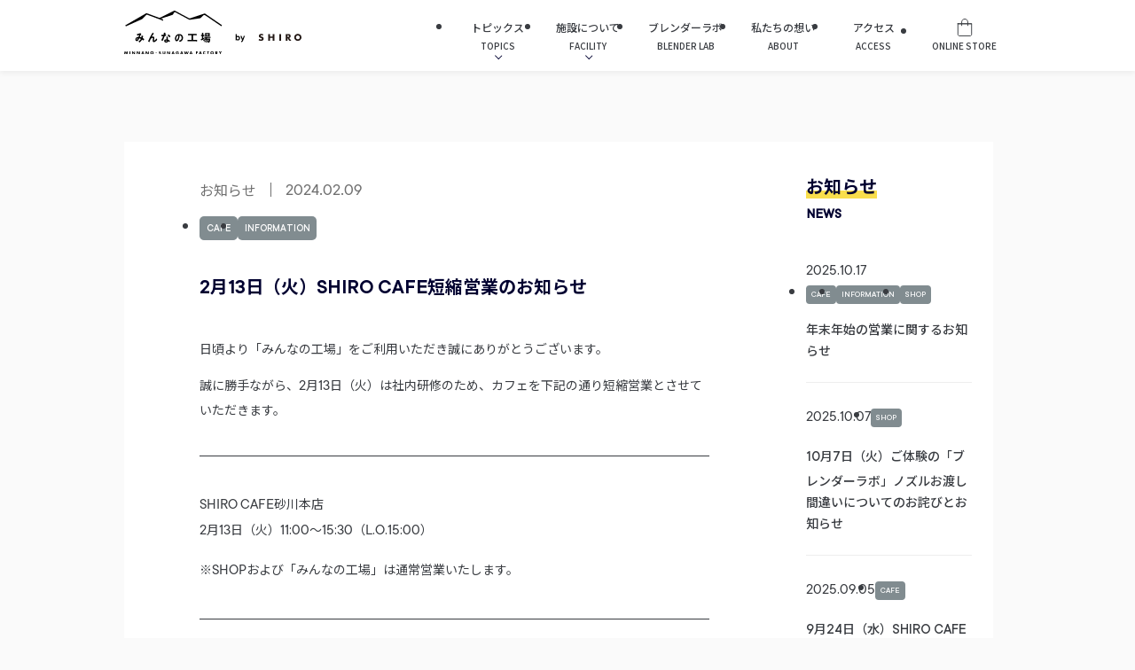

--- FILE ---
content_type: text/html; charset=UTF-8
request_url: https://factory.shiro-shiro.jp/news/news-20240209/
body_size: 43453
content:
<!DOCTYPE html>
<html dir="ltr" lang="ja" prefix="og: https://ogp.me/ns#">
	<head>
		<!-- Google Tag Manager -->
<script>(function(w,d,s,l,i){w[l]=w[l]||[];w[l].push({'gtm.start': new Date().getTime(),event:'gtm.js'});var f=d.getElementsByTagName(s)[0], j=d.createElement(s),dl=l!='dataLayer'?'&l='+l:'';j.async=true;j.src='https://www.googletagmanager.com/gtm.js?id='+i+dl;f.parentNode.insertBefore(j,f);})(window,document,'script','dataLayer','GTM-TP87L2H');</script><!-- End Google Tag Manager -->
<meta name="google-site-verification" content="Cp6P5I2Eh262pwE5V8qCjmcWH4OonZ9_GFgt6zrsJ6U">
<meta charset="UTF-8">
<meta name="viewport" content="width=device-width, initial-scale=1, shrink-to-fit=no">
<meta name="description" content="MINNANO SUNAGAWA FACTORY BY SHIRO">
<meta name="author" content="">
<meta name="format-detection" content="telephone=no, email=no, address=no">
<link rel="icon" type="image/x-icon" href="https://factory.shiro-shiro.jp/wp-content/themes/factory/assets/img/common/favicon.ico">
<link rel="apple-touch-icon" href="https://factory.shiro-shiro.jp/wp-content/themes/factory/assets/img/common/webclip.png"><title>2月13日（火）SHIRO CAFE短縮営業のお知らせ | みんなの工場</title>

		<!-- All in One SEO 4.9.3 - aioseo.com -->
	<meta name="description" content="2月13日（火）は社内研修のため、カフェを11:00〜15:00（L.O.15:00）の短縮営業とさせていただきます。" />
	<meta name="robots" content="max-image-preview:large" />
	<link rel="canonical" href="https://factory.shiro-shiro.jp/news/news-20240209/" />
	<meta name="generator" content="All in One SEO (AIOSEO) 4.9.3" />
		<meta property="og:locale" content="ja_JP" />
		<meta property="og:site_name" content="みんなの工場 | MINNANO SUNAGAWA FACTORY BY SHIRO" />
		<meta property="og:type" content="article" />
		<meta property="og:title" content="2月13日（火）SHIRO CAFE短縮営業のお知らせ | みんなの工場" />
		<meta property="og:description" content="2月13日（火）は社内研修のため、カフェを11:00〜15:00（L.O.15:00）の短縮営業とさせていただきます。" />
		<meta property="og:url" content="https://factory.shiro-shiro.jp/news/news-20240209/" />
		<meta property="og:image" content="https://factory.shiro-shiro.jp/wp-content/uploads/2025/12/ogp-2025winter.jpg" />
		<meta property="og:image:secure_url" content="https://factory.shiro-shiro.jp/wp-content/uploads/2025/12/ogp-2025winter.jpg" />
		<meta property="og:image:width" content="1200" />
		<meta property="og:image:height" content="630" />
		<meta property="article:published_time" content="2024-02-09T10:51:09+00:00" />
		<meta property="article:modified_time" content="2024-02-09T10:51:10+00:00" />
		<meta property="article:publisher" content="https://www.facebook.com/SHIRO.SUNAGAWA" />
		<meta name="twitter:card" content="summary_large_image" />
		<meta name="twitter:site" content="@shiro_sunagawa" />
		<meta name="twitter:title" content="2月13日（火）SHIRO CAFE短縮営業のお知らせ | みんなの工場" />
		<meta name="twitter:description" content="2月13日（火）は社内研修のため、カフェを11:00〜15:00（L.O.15:00）の短縮営業とさせていただきます。" />
		<meta name="twitter:image" content="https://factory.shiro-shiro.jp/wp-content/uploads/2025/12/ogp-2025winter.jpg" />
		<script type="application/ld+json" class="aioseo-schema">
			{"@context":"https:\/\/schema.org","@graph":[{"@type":"BreadcrumbList","@id":"https:\/\/factory.shiro-shiro.jp\/news\/news-20240209\/#breadcrumblist","itemListElement":[{"@type":"ListItem","@id":"https:\/\/factory.shiro-shiro.jp#listItem","position":1,"name":"\u30db\u30fc\u30e0","item":"https:\/\/factory.shiro-shiro.jp","nextItem":{"@type":"ListItem","@id":"https:\/\/factory.shiro-shiro.jp\/news\/#listItem","name":"\u304a\u77e5\u3089\u305b"}},{"@type":"ListItem","@id":"https:\/\/factory.shiro-shiro.jp\/news\/#listItem","position":2,"name":"\u304a\u77e5\u3089\u305b","item":"https:\/\/factory.shiro-shiro.jp\/news\/","nextItem":{"@type":"ListItem","@id":"https:\/\/factory.shiro-shiro.jp\/news\/cafe\/#listItem","name":"CAFE"},"previousItem":{"@type":"ListItem","@id":"https:\/\/factory.shiro-shiro.jp#listItem","name":"\u30db\u30fc\u30e0"}},{"@type":"ListItem","@id":"https:\/\/factory.shiro-shiro.jp\/news\/cafe\/#listItem","position":3,"name":"CAFE","item":"https:\/\/factory.shiro-shiro.jp\/news\/cafe\/","nextItem":{"@type":"ListItem","@id":"https:\/\/factory.shiro-shiro.jp\/news\/news-20240209\/#listItem","name":"2\u670813\u65e5\uff08\u706b\uff09SHIRO CAFE\u77ed\u7e2e\u55b6\u696d\u306e\u304a\u77e5\u3089\u305b"},"previousItem":{"@type":"ListItem","@id":"https:\/\/factory.shiro-shiro.jp\/news\/#listItem","name":"\u304a\u77e5\u3089\u305b"}},{"@type":"ListItem","@id":"https:\/\/factory.shiro-shiro.jp\/news\/news-20240209\/#listItem","position":4,"name":"2\u670813\u65e5\uff08\u706b\uff09SHIRO CAFE\u77ed\u7e2e\u55b6\u696d\u306e\u304a\u77e5\u3089\u305b","previousItem":{"@type":"ListItem","@id":"https:\/\/factory.shiro-shiro.jp\/news\/cafe\/#listItem","name":"CAFE"}}]},{"@type":"Organization","@id":"https:\/\/factory.shiro-shiro.jp\/#organization","name":"\u307f\u3093\u306a\u306e\u5de5\u5834","description":"MINNANO SUNAGAWA FACTORY BY SHIRO","url":"https:\/\/factory.shiro-shiro.jp\/","telephone":"+81125529646","logo":{"@type":"ImageObject","url":"https:\/\/factory.shiro-shiro.jp\/wp-content\/uploads\/2023\/05\/logo.png","@id":"https:\/\/factory.shiro-shiro.jp\/news\/news-20240209\/#organizationLogo","width":1200,"height":400},"image":{"@id":"https:\/\/factory.shiro-shiro.jp\/news\/news-20240209\/#organizationLogo"},"sameAs":["https:\/\/www.facebook.com\/SHIRO.SUNAGAWA","https:\/\/twitter.com\/shiro_sunagawa","https:\/\/www.instagram.com\/shiro_sunagawa\/","https:\/\/www.youtube.com\/@SHIRO_factory"]},{"@type":"WebPage","@id":"https:\/\/factory.shiro-shiro.jp\/news\/news-20240209\/#webpage","url":"https:\/\/factory.shiro-shiro.jp\/news\/news-20240209\/","name":"2\u670813\u65e5\uff08\u706b\uff09SHIRO CAFE\u77ed\u7e2e\u55b6\u696d\u306e\u304a\u77e5\u3089\u305b | \u307f\u3093\u306a\u306e\u5de5\u5834","description":"2\u670813\u65e5\uff08\u706b\uff09\u306f\u793e\u5185\u7814\u4fee\u306e\u305f\u3081\u3001\u30ab\u30d5\u30a7\u309211:00\u301c15:00\uff08L.O.15:00\uff09\u306e\u77ed\u7e2e\u55b6\u696d\u3068\u3055\u305b\u3066\u3044\u305f\u3060\u304d\u307e\u3059\u3002","inLanguage":"ja","isPartOf":{"@id":"https:\/\/factory.shiro-shiro.jp\/#website"},"breadcrumb":{"@id":"https:\/\/factory.shiro-shiro.jp\/news\/news-20240209\/#breadcrumblist"},"datePublished":"2024-02-09T19:51:09+09:00","dateModified":"2024-02-09T19:51:10+09:00"},{"@type":"WebSite","@id":"https:\/\/factory.shiro-shiro.jp\/#website","url":"https:\/\/factory.shiro-shiro.jp\/","name":"\u307f\u3093\u306a\u306e\u5de5\u5834","description":"MINNANO SUNAGAWA FACTORY BY SHIRO","inLanguage":"ja","publisher":{"@id":"https:\/\/factory.shiro-shiro.jp\/#organization"}}]}
		</script>
		<!-- All in One SEO -->

<link rel='dns-prefetch' href='//use.fontawesome.com' />
<link rel='dns-prefetch' href='//fonts.googleapis.com' />
<link rel="alternate" type="application/rss+xml" title="みんなの工場 &raquo; フィード" href="https://factory.shiro-shiro.jp/feed/" />
<link rel="alternate" type="application/rss+xml" title="みんなの工場 &raquo; コメントフィード" href="https://factory.shiro-shiro.jp/comments/feed/" />
<link rel="alternate" title="oEmbed (JSON)" type="application/json+oembed" href="https://factory.shiro-shiro.jp/wp-json/oembed/1.0/embed?url=https%3A%2F%2Ffactory.shiro-shiro.jp%2Fnews%2Fnews-20240209%2F" />
<link rel="alternate" title="oEmbed (XML)" type="text/xml+oembed" href="https://factory.shiro-shiro.jp/wp-json/oembed/1.0/embed?url=https%3A%2F%2Ffactory.shiro-shiro.jp%2Fnews%2Fnews-20240209%2F&#038;format=xml" />
<style id='wp-img-auto-sizes-contain-inline-css' type='text/css'>
img:is([sizes=auto i],[sizes^="auto," i]){contain-intrinsic-size:3000px 1500px}
/*# sourceURL=wp-img-auto-sizes-contain-inline-css */
</style>
<style id='wp-emoji-styles-inline-css' type='text/css'>

	img.wp-smiley, img.emoji {
		display: inline !important;
		border: none !important;
		box-shadow: none !important;
		height: 1em !important;
		width: 1em !important;
		margin: 0 0.07em !important;
		vertical-align: -0.1em !important;
		background: none !important;
		padding: 0 !important;
	}
/*# sourceURL=wp-emoji-styles-inline-css */
</style>
<style id='wp-block-library-inline-css' type='text/css'>
:root{--wp-block-synced-color:#7a00df;--wp-block-synced-color--rgb:122,0,223;--wp-bound-block-color:var(--wp-block-synced-color);--wp-editor-canvas-background:#ddd;--wp-admin-theme-color:#007cba;--wp-admin-theme-color--rgb:0,124,186;--wp-admin-theme-color-darker-10:#006ba1;--wp-admin-theme-color-darker-10--rgb:0,107,160.5;--wp-admin-theme-color-darker-20:#005a87;--wp-admin-theme-color-darker-20--rgb:0,90,135;--wp-admin-border-width-focus:2px}@media (min-resolution:192dpi){:root{--wp-admin-border-width-focus:1.5px}}.wp-element-button{cursor:pointer}:root .has-very-light-gray-background-color{background-color:#eee}:root .has-very-dark-gray-background-color{background-color:#313131}:root .has-very-light-gray-color{color:#eee}:root .has-very-dark-gray-color{color:#313131}:root .has-vivid-green-cyan-to-vivid-cyan-blue-gradient-background{background:linear-gradient(135deg,#00d084,#0693e3)}:root .has-purple-crush-gradient-background{background:linear-gradient(135deg,#34e2e4,#4721fb 50%,#ab1dfe)}:root .has-hazy-dawn-gradient-background{background:linear-gradient(135deg,#faaca8,#dad0ec)}:root .has-subdued-olive-gradient-background{background:linear-gradient(135deg,#fafae1,#67a671)}:root .has-atomic-cream-gradient-background{background:linear-gradient(135deg,#fdd79a,#004a59)}:root .has-nightshade-gradient-background{background:linear-gradient(135deg,#330968,#31cdcf)}:root .has-midnight-gradient-background{background:linear-gradient(135deg,#020381,#2874fc)}:root{--wp--preset--font-size--normal:16px;--wp--preset--font-size--huge:42px}.has-regular-font-size{font-size:1em}.has-larger-font-size{font-size:2.625em}.has-normal-font-size{font-size:var(--wp--preset--font-size--normal)}.has-huge-font-size{font-size:var(--wp--preset--font-size--huge)}.has-text-align-center{text-align:center}.has-text-align-left{text-align:left}.has-text-align-right{text-align:right}.has-fit-text{white-space:nowrap!important}#end-resizable-editor-section{display:none}.aligncenter{clear:both}.items-justified-left{justify-content:flex-start}.items-justified-center{justify-content:center}.items-justified-right{justify-content:flex-end}.items-justified-space-between{justify-content:space-between}.screen-reader-text{border:0;clip-path:inset(50%);height:1px;margin:-1px;overflow:hidden;padding:0;position:absolute;width:1px;word-wrap:normal!important}.screen-reader-text:focus{background-color:#ddd;clip-path:none;color:#444;display:block;font-size:1em;height:auto;left:5px;line-height:normal;padding:15px 23px 14px;text-decoration:none;top:5px;width:auto;z-index:100000}html :where(.has-border-color){border-style:solid}html :where([style*=border-top-color]){border-top-style:solid}html :where([style*=border-right-color]){border-right-style:solid}html :where([style*=border-bottom-color]){border-bottom-style:solid}html :where([style*=border-left-color]){border-left-style:solid}html :where([style*=border-width]){border-style:solid}html :where([style*=border-top-width]){border-top-style:solid}html :where([style*=border-right-width]){border-right-style:solid}html :where([style*=border-bottom-width]){border-bottom-style:solid}html :where([style*=border-left-width]){border-left-style:solid}html :where(img[class*=wp-image-]){height:auto;max-width:100%}:where(figure){margin:0 0 1em}html :where(.is-position-sticky){--wp-admin--admin-bar--position-offset:var(--wp-admin--admin-bar--height,0px)}@media screen and (max-width:600px){html :where(.is-position-sticky){--wp-admin--admin-bar--position-offset:0px}}

/*# sourceURL=wp-block-library-inline-css */
</style><style id='wp-block-paragraph-inline-css' type='text/css'>
.is-small-text{font-size:.875em}.is-regular-text{font-size:1em}.is-large-text{font-size:2.25em}.is-larger-text{font-size:3em}.has-drop-cap:not(:focus):first-letter{float:left;font-size:8.4em;font-style:normal;font-weight:100;line-height:.68;margin:.05em .1em 0 0;text-transform:uppercase}body.rtl .has-drop-cap:not(:focus):first-letter{float:none;margin-left:.1em}p.has-drop-cap.has-background{overflow:hidden}:root :where(p.has-background){padding:1.25em 2.375em}:where(p.has-text-color:not(.has-link-color)) a{color:inherit}p.has-text-align-left[style*="writing-mode:vertical-lr"],p.has-text-align-right[style*="writing-mode:vertical-rl"]{rotate:180deg}
/*# sourceURL=https://factory.shiro-shiro.jp/wp-includes/blocks/paragraph/style.min.css */
</style>
<style id='wp-block-separator-inline-css' type='text/css'>
@charset "UTF-8";.wp-block-separator{border:none;border-top:2px solid}:root :where(.wp-block-separator.is-style-dots){height:auto;line-height:1;text-align:center}:root :where(.wp-block-separator.is-style-dots):before{color:currentColor;content:"···";font-family:serif;font-size:1.5em;letter-spacing:2em;padding-left:2em}.wp-block-separator.is-style-dots{background:none!important;border:none!important}
/*# sourceURL=https://factory.shiro-shiro.jp/wp-includes/blocks/separator/style.min.css */
</style>
<style id='wp-block-separator-theme-inline-css' type='text/css'>
.wp-block-separator.has-css-opacity{opacity:.4}.wp-block-separator{border:none;border-bottom:2px solid;margin-left:auto;margin-right:auto}.wp-block-separator.has-alpha-channel-opacity{opacity:1}.wp-block-separator:not(.is-style-wide):not(.is-style-dots){width:100px}.wp-block-separator.has-background:not(.is-style-dots){border-bottom:none;height:1px}.wp-block-separator.has-background:not(.is-style-wide):not(.is-style-dots){height:2px}
/*# sourceURL=https://factory.shiro-shiro.jp/wp-includes/blocks/separator/theme.min.css */
</style>
<style id='global-styles-inline-css' type='text/css'>
:root{--wp--preset--aspect-ratio--square: 1;--wp--preset--aspect-ratio--4-3: 4/3;--wp--preset--aspect-ratio--3-4: 3/4;--wp--preset--aspect-ratio--3-2: 3/2;--wp--preset--aspect-ratio--2-3: 2/3;--wp--preset--aspect-ratio--16-9: 16/9;--wp--preset--aspect-ratio--9-16: 9/16;--wp--preset--color--black: #393c41;--wp--preset--color--cyan-bluish-gray: #abb8c3;--wp--preset--color--white: #ffffff;--wp--preset--color--pale-pink: #f78da7;--wp--preset--color--vivid-red: #cf2e2e;--wp--preset--color--luminous-vivid-orange: #ff6900;--wp--preset--color--luminous-vivid-amber: #fcb900;--wp--preset--color--light-green-cyan: #7bdcb5;--wp--preset--color--vivid-green-cyan: #00d084;--wp--preset--color--pale-cyan-blue: #8ed1fc;--wp--preset--color--vivid-cyan-blue: #0693e3;--wp--preset--color--vivid-purple: #9b51e0;--wp--preset--color--navy: #000030;--wp--preset--color--yellow: #f9de4c;--wp--preset--color--blue-gray: #818c90;--wp--preset--color--light-gray: #eeeeee;--wp--preset--color--gray: #cccccc;--wp--preset--color--dark-gray: #707070;--wp--preset--gradient--vivid-cyan-blue-to-vivid-purple: linear-gradient(135deg,rgb(6,147,227) 0%,rgb(155,81,224) 100%);--wp--preset--gradient--light-green-cyan-to-vivid-green-cyan: linear-gradient(135deg,rgb(122,220,180) 0%,rgb(0,208,130) 100%);--wp--preset--gradient--luminous-vivid-amber-to-luminous-vivid-orange: linear-gradient(135deg,rgb(252,185,0) 0%,rgb(255,105,0) 100%);--wp--preset--gradient--luminous-vivid-orange-to-vivid-red: linear-gradient(135deg,rgb(255,105,0) 0%,rgb(207,46,46) 100%);--wp--preset--gradient--very-light-gray-to-cyan-bluish-gray: linear-gradient(135deg,rgb(238,238,238) 0%,rgb(169,184,195) 100%);--wp--preset--gradient--cool-to-warm-spectrum: linear-gradient(135deg,rgb(74,234,220) 0%,rgb(151,120,209) 20%,rgb(207,42,186) 40%,rgb(238,44,130) 60%,rgb(251,105,98) 80%,rgb(254,248,76) 100%);--wp--preset--gradient--blush-light-purple: linear-gradient(135deg,rgb(255,206,236) 0%,rgb(152,150,240) 100%);--wp--preset--gradient--blush-bordeaux: linear-gradient(135deg,rgb(254,205,165) 0%,rgb(254,45,45) 50%,rgb(107,0,62) 100%);--wp--preset--gradient--luminous-dusk: linear-gradient(135deg,rgb(255,203,112) 0%,rgb(199,81,192) 50%,rgb(65,88,208) 100%);--wp--preset--gradient--pale-ocean: linear-gradient(135deg,rgb(255,245,203) 0%,rgb(182,227,212) 50%,rgb(51,167,181) 100%);--wp--preset--gradient--electric-grass: linear-gradient(135deg,rgb(202,248,128) 0%,rgb(113,206,126) 100%);--wp--preset--gradient--midnight: linear-gradient(135deg,rgb(2,3,129) 0%,rgb(40,116,252) 100%);--wp--preset--font-size--small: 14px;--wp--preset--font-size--medium: 18px;--wp--preset--font-size--large: 24px;--wp--preset--font-size--x-large: 42px;--wp--preset--font-size--normal: 16px;--wp--preset--spacing--20: 0.44rem;--wp--preset--spacing--30: 0.67rem;--wp--preset--spacing--40: 1rem;--wp--preset--spacing--50: 1.5rem;--wp--preset--spacing--60: 2.25rem;--wp--preset--spacing--70: 3.38rem;--wp--preset--spacing--80: 5.06rem;--wp--preset--shadow--natural: 6px 6px 9px rgba(0, 0, 0, 0.2);--wp--preset--shadow--deep: 12px 12px 50px rgba(0, 0, 0, 0.4);--wp--preset--shadow--sharp: 6px 6px 0px rgba(0, 0, 0, 0.2);--wp--preset--shadow--outlined: 6px 6px 0px -3px rgb(255, 255, 255), 6px 6px rgb(0, 0, 0);--wp--preset--shadow--crisp: 6px 6px 0px rgb(0, 0, 0);}:where(.is-layout-flex){gap: 0.5em;}:where(.is-layout-grid){gap: 0.5em;}body .is-layout-flex{display: flex;}.is-layout-flex{flex-wrap: wrap;align-items: center;}.is-layout-flex > :is(*, div){margin: 0;}body .is-layout-grid{display: grid;}.is-layout-grid > :is(*, div){margin: 0;}:where(.wp-block-columns.is-layout-flex){gap: 2em;}:where(.wp-block-columns.is-layout-grid){gap: 2em;}:where(.wp-block-post-template.is-layout-flex){gap: 1.25em;}:where(.wp-block-post-template.is-layout-grid){gap: 1.25em;}.has-black-color{color: var(--wp--preset--color--black) !important;}.has-cyan-bluish-gray-color{color: var(--wp--preset--color--cyan-bluish-gray) !important;}.has-white-color{color: var(--wp--preset--color--white) !important;}.has-pale-pink-color{color: var(--wp--preset--color--pale-pink) !important;}.has-vivid-red-color{color: var(--wp--preset--color--vivid-red) !important;}.has-luminous-vivid-orange-color{color: var(--wp--preset--color--luminous-vivid-orange) !important;}.has-luminous-vivid-amber-color{color: var(--wp--preset--color--luminous-vivid-amber) !important;}.has-light-green-cyan-color{color: var(--wp--preset--color--light-green-cyan) !important;}.has-vivid-green-cyan-color{color: var(--wp--preset--color--vivid-green-cyan) !important;}.has-pale-cyan-blue-color{color: var(--wp--preset--color--pale-cyan-blue) !important;}.has-vivid-cyan-blue-color{color: var(--wp--preset--color--vivid-cyan-blue) !important;}.has-vivid-purple-color{color: var(--wp--preset--color--vivid-purple) !important;}.has-black-background-color{background-color: var(--wp--preset--color--black) !important;}.has-cyan-bluish-gray-background-color{background-color: var(--wp--preset--color--cyan-bluish-gray) !important;}.has-white-background-color{background-color: var(--wp--preset--color--white) !important;}.has-pale-pink-background-color{background-color: var(--wp--preset--color--pale-pink) !important;}.has-vivid-red-background-color{background-color: var(--wp--preset--color--vivid-red) !important;}.has-luminous-vivid-orange-background-color{background-color: var(--wp--preset--color--luminous-vivid-orange) !important;}.has-luminous-vivid-amber-background-color{background-color: var(--wp--preset--color--luminous-vivid-amber) !important;}.has-light-green-cyan-background-color{background-color: var(--wp--preset--color--light-green-cyan) !important;}.has-vivid-green-cyan-background-color{background-color: var(--wp--preset--color--vivid-green-cyan) !important;}.has-pale-cyan-blue-background-color{background-color: var(--wp--preset--color--pale-cyan-blue) !important;}.has-vivid-cyan-blue-background-color{background-color: var(--wp--preset--color--vivid-cyan-blue) !important;}.has-vivid-purple-background-color{background-color: var(--wp--preset--color--vivid-purple) !important;}.has-black-border-color{border-color: var(--wp--preset--color--black) !important;}.has-cyan-bluish-gray-border-color{border-color: var(--wp--preset--color--cyan-bluish-gray) !important;}.has-white-border-color{border-color: var(--wp--preset--color--white) !important;}.has-pale-pink-border-color{border-color: var(--wp--preset--color--pale-pink) !important;}.has-vivid-red-border-color{border-color: var(--wp--preset--color--vivid-red) !important;}.has-luminous-vivid-orange-border-color{border-color: var(--wp--preset--color--luminous-vivid-orange) !important;}.has-luminous-vivid-amber-border-color{border-color: var(--wp--preset--color--luminous-vivid-amber) !important;}.has-light-green-cyan-border-color{border-color: var(--wp--preset--color--light-green-cyan) !important;}.has-vivid-green-cyan-border-color{border-color: var(--wp--preset--color--vivid-green-cyan) !important;}.has-pale-cyan-blue-border-color{border-color: var(--wp--preset--color--pale-cyan-blue) !important;}.has-vivid-cyan-blue-border-color{border-color: var(--wp--preset--color--vivid-cyan-blue) !important;}.has-vivid-purple-border-color{border-color: var(--wp--preset--color--vivid-purple) !important;}.has-vivid-cyan-blue-to-vivid-purple-gradient-background{background: var(--wp--preset--gradient--vivid-cyan-blue-to-vivid-purple) !important;}.has-light-green-cyan-to-vivid-green-cyan-gradient-background{background: var(--wp--preset--gradient--light-green-cyan-to-vivid-green-cyan) !important;}.has-luminous-vivid-amber-to-luminous-vivid-orange-gradient-background{background: var(--wp--preset--gradient--luminous-vivid-amber-to-luminous-vivid-orange) !important;}.has-luminous-vivid-orange-to-vivid-red-gradient-background{background: var(--wp--preset--gradient--luminous-vivid-orange-to-vivid-red) !important;}.has-very-light-gray-to-cyan-bluish-gray-gradient-background{background: var(--wp--preset--gradient--very-light-gray-to-cyan-bluish-gray) !important;}.has-cool-to-warm-spectrum-gradient-background{background: var(--wp--preset--gradient--cool-to-warm-spectrum) !important;}.has-blush-light-purple-gradient-background{background: var(--wp--preset--gradient--blush-light-purple) !important;}.has-blush-bordeaux-gradient-background{background: var(--wp--preset--gradient--blush-bordeaux) !important;}.has-luminous-dusk-gradient-background{background: var(--wp--preset--gradient--luminous-dusk) !important;}.has-pale-ocean-gradient-background{background: var(--wp--preset--gradient--pale-ocean) !important;}.has-electric-grass-gradient-background{background: var(--wp--preset--gradient--electric-grass) !important;}.has-midnight-gradient-background{background: var(--wp--preset--gradient--midnight) !important;}.has-small-font-size{font-size: var(--wp--preset--font-size--small) !important;}.has-medium-font-size{font-size: var(--wp--preset--font-size--medium) !important;}.has-large-font-size{font-size: var(--wp--preset--font-size--large) !important;}.has-x-large-font-size{font-size: var(--wp--preset--font-size--x-large) !important;}
/*# sourceURL=global-styles-inline-css */
</style>

<style id='classic-theme-styles-inline-css' type='text/css'>
/*! This file is auto-generated */
.wp-block-button__link{color:#fff;background-color:#32373c;border-radius:9999px;box-shadow:none;text-decoration:none;padding:calc(.667em + 2px) calc(1.333em + 2px);font-size:1.125em}.wp-block-file__button{background:#32373c;color:#fff;text-decoration:none}
/*# sourceURL=/wp-includes/css/classic-themes.min.css */
</style>
<link rel='stylesheet' id='factory-style-css' href='https://factory.shiro-shiro.jp/wp-content/themes/factory/assets/css/style.min.css?ver=1.4.7' type='text/css' media='all' />
<link rel='stylesheet' id='NotoSansJP-css' href='https://fonts.googleapis.com/css2?family=Noto+Sans+JP%3Awght%40300%3B400%3B500%3B700&#038;display=swap&#038;ver=6.9' type='text/css' media='all' />
<script type="text/javascript" src="https://use.fontawesome.com/releases/v6.3.0/js/all.js?ver=6.3.0" id="fontawesome-js" crossorigin="anonymous"></script>
<link rel="https://api.w.org/" href="https://factory.shiro-shiro.jp/wp-json/" /><link rel="alternate" title="JSON" type="application/json" href="https://factory.shiro-shiro.jp/wp-json/wp/v2/news/1030" /><link rel="EditURI" type="application/rsd+xml" title="RSD" href="https://factory.shiro-shiro.jp/xmlrpc.php?rsd" />
<meta name="generator" content="WordPress 6.9" />
<link rel='shortlink' href='https://factory.shiro-shiro.jp/?p=1030' />
<style type="text/css">.broken_link, a.broken_link {
	text-decoration: line-through;
}</style><link rel="icon" href="https://factory.shiro-shiro.jp/wp-content/uploads/2023/10/cropped-favicon-32x32.png" sizes="32x32" />
<link rel="icon" href="https://factory.shiro-shiro.jp/wp-content/uploads/2023/10/cropped-favicon-192x192.png" sizes="192x192" />
<link rel="apple-touch-icon" href="https://factory.shiro-shiro.jp/wp-content/uploads/2023/10/cropped-favicon-180x180.png" />
<meta name="msapplication-TileImage" content="https://factory.shiro-shiro.jp/wp-content/uploads/2023/10/cropped-favicon-270x270.png" />
	</head>
	<body id="target" class="wp-singular news-template-default single single-news postid-1030 wp-embed-responsive wp-theme-factory SingleNews l-wrapper">
		
<!-- Google Tag Manager (noscript) -->
<noscript><iframe src="https://www.googletagmanager.com/ns.html?id=GTM-TP87L2H"
height="0" width="0" style="display:none;visibility:hidden"></iframe></noscript>
<!-- End Google Tag Manager (noscript) -->		<header class="l-header">
			
<nav class="NavBer" id="js-navber">
	<div class="NavBer__inner"><a class="NavBer__logo" href="https://factory.shiro-shiro.jp/"><img class="NavBer__logo-img" src="https://factory.shiro-shiro.jp/wp-content/themes/factory/assets/img/svg/minnano-sunagawa-factory-by-shiro-logo-black.svg" alt="みんなの工場 by SHIRO"></a>
		<button class="NavBer__toggle" aria-label="メニュー">
			<div class="NavBer__toggle--bar"></div>
			<div class="NavBer__toggle--bar"></div>
			<div class="NavBer__toggle--bar"></div>
		</button>
		<div class="NavBer__bg-alpha"></div><div class="c-menu"><ul id="primary-menu" class="c-menu__list"><li id="menu-item-835" class="menu-item menu-item-type-custom menu-item-object-custom menu-item-has-children menu-item-835 c-menu__item"><a title="TOPICS" class="c-menu__link">トピックス</a>
<ul class="sub-menu">
	<li id="menu-item-116" class="menu-item menu-item-type-custom menu-item-object-custom menu-item-116 c-menu__item"><a href="https://factory.shiro-shiro.jp/archive/" title="CONTENTS" class="c-menu__link">新着情報</a></li>
	<li id="menu-item-104" class="menu-item menu-item-type-custom menu-item-object-custom menu-item-104 c-menu__item"><a href="https://factory.shiro-shiro.jp/news/" title="NEWS" class="c-menu__link">お知らせ</a></li>
	<li id="menu-item-42" class="menu-item menu-item-type-custom menu-item-object-custom menu-item-42 c-menu__item"><a href="https://factory.shiro-shiro.jp/news/news-37/" title="SCHEDULE" class="c-menu__link">今週の製造</a></li>
</ul>
</li>
<li id="menu-item-584" class="menu-item menu-item-type-custom menu-item-object-custom menu-item-has-children menu-item-584 c-menu__item"><a title="FACILITY" class="c-menu__link">施設について</a>
<ul class="sub-menu">
	<li id="menu-item-39" class="menu-item menu-item-type-post_type menu-item-object-page menu-item-39 c-menu__item"><a href="https://factory.shiro-shiro.jp/facility/" title="FACILITY" class="c-menu__link">どんな施設？</a></li>
	<li id="menu-item-586" class="menu-item menu-item-type-post_type menu-item-object-page menu-item-586 c-menu__item"><a href="https://factory.shiro-shiro.jp/facility/factory/" title="FACTORY" class="c-menu__link">工場</a></li>
	<li id="menu-item-2956" class="menu-item menu-item-type-post_type menu-item-object-post menu-item-2956 c-menu__item"><a href="https://factory.shiro-shiro.jp/2025/04/event-2918/" title="FACTORY TOUR" class="c-menu__link">工場ツアー</a></li>
	<li id="menu-item-3496" class="menu-item menu-item-type-post_type menu-item-object-page menu-item-3496 c-menu__item"><a href="https://factory.shiro-shiro.jp/work/" title="WORK EXPERIENCE" class="c-menu__link">みんなのおしごと</a></li>
	<li id="menu-item-772" class="menu-item menu-item-type-post_type menu-item-object-page menu-item-772 c-menu__item"><a href="https://factory.shiro-shiro.jp/faq/" title="FAQ" class="c-menu__link">よくあるご質問</a></li>
</ul>
</li>
<li id="menu-item-836" class="menu-item menu-item-type-post_type menu-item-object-page menu-item-836 c-menu__item"><a href="https://factory.shiro-shiro.jp/blender-lab/" title="BLENDER LAB" class="c-menu__link">ブレンダーラボ</a></li>
<li id="menu-item-41" class="menu-item menu-item-type-post_type menu-item-object-page menu-item-41 c-menu__item"><a href="https://factory.shiro-shiro.jp/about/" title="ABOUT" class="c-menu__link">私たちの想い</a></li>
<li id="menu-item-40" class="menu-item menu-item-type-post_type menu-item-object-page menu-item-40 c-menu__item"><a href="https://factory.shiro-shiro.jp/access/" title="ACCESS" class="c-menu__link">アクセス</a></li>
<li id="menu-item-2263" class="menu-item menu-item-type-custom menu-item-object-custom menu-item-2263 c-menu__item"><a target="_blank" href="https://shiro-shiro.jp/" title="ONLINE STORE" class="c-menu__link">オンラインストア</a></li>
</ul></div>	</div>
</nav>		</header>
		<main class="l-single-wrapper">
									<div class="l-single-container" id="post-1030" class="post-1030 news type-news status-publish hentry news_cat-cafe news_cat-information">
				<div class="l-single-inner">
					<div class="p-cat-date">
						<time class="p-time" datetime="2024-02-09">お知らせ</time><span class="p-date">2024.02.09</span>
					</div>
					<div class="p-single-category u-mt-2">
						<ul class="c-category__list">
							<li class="c-category__item"><span class="c-category__icon">CAFE</span></li> <li class="c-category__item"><span class="c-category__icon">INFORMATION</span></li> 						</ul>
					</div>
					<h1 class="c-h3 u-mt-4">2月13日（火）SHIRO CAFE短縮営業のお知らせ</h1>					<div class="l-contents p-blockEditor">
<p>日頃より「みんなの工場」をご利用いただき誠にありがとうございます。</p>



<p>誠に勝手ながら、2月13日（火）は社内研修のため、カフェを下記の通り短縮営業とさせていただきます。</p>



<hr class="wp-block-separator has-alpha-channel-opacity is-style-wide"/>



<p>SHIRO CAFE砂川本店<br>2月13日（火）11:00〜15:30（L.O.15:00）</p>



<p class="has-small-font-size">※SHOPおよび「みんなの工場」は通常営業いたします。</p>



<hr class="wp-block-separator has-alpha-channel-opacity is-style-wide"/>



<p>お客様にはご不便・ご迷惑をおかけしますが、何卒ご理解いただきますようお願い申し上げます。</p>
</div>
				</div>
			</div>									
<div class="l-sidebar">
	<div class="l-sidebar-inner">
		<div class="p-sidebar">
			<h2 class="c-h3 --line" data-en="NEWS">お知らせ</h2>			<div class="p-sidebar__list u-mt-2"><a class="p-sidebar__item" href="https://factory.shiro-shiro.jp/news/251017/">
					<div class="p-sidebar__flex">
						<time class="p-sidebar__time" datetime="2025.10.17">2025.10.17</time>
						<ul class="c-category__list">
							<li class="c-category__item"><span class="c-category__icon --small">CAFE</span></li> <li class="c-category__item"><span class="c-category__icon --small">INFORMATION</span></li> <li class="c-category__item"><span class="c-category__icon --small">SHOP</span></li> 						</ul>
					</div>
					<p class="p-sidebar__title u-mt-2">年末年始の営業に関するお知らせ</p></a><a class="p-sidebar__item" href="https://factory.shiro-shiro.jp/news/251007/">
					<div class="p-sidebar__flex">
						<time class="p-sidebar__time" datetime="2025.10.07">2025.10.07</time>
						<ul class="c-category__list">
							<li class="c-category__item"><span class="c-category__icon --small">SHOP</span></li> 						</ul>
					</div>
					<p class="p-sidebar__title u-mt-2">10月7日（火）ご体験の「ブレンダーラボ」ノズルお渡し間違いについてのお詫びとお知らせ</p></a><a class="p-sidebar__item" href="https://factory.shiro-shiro.jp/news/250905/">
					<div class="p-sidebar__flex">
						<time class="p-sidebar__time" datetime="2025.09.05">2025.09.05</time>
						<ul class="c-category__list">
							<li class="c-category__item"><span class="c-category__icon --small">CAFE</span></li> 						</ul>
					</div>
					<p class="p-sidebar__title u-mt-2">9月24日（水）SHIRO CAFE 開店時間変更のお知らせ</p></a><a class="p-sidebar__item" href="https://factory.shiro-shiro.jp/news/20250819/">
					<div class="p-sidebar__flex">
						<time class="p-sidebar__time" datetime="2025.08.19">2025.08.19</time>
						<ul class="c-category__list">
							<li class="c-category__item"><span class="c-category__icon --small">SHOP</span></li> 						</ul>
					</div>
					<p class="p-sidebar__title u-mt-2">8月15日（金）ご体験の「ブレンダーラボ」香料記載誤りについてお詫びとお知らせ</p></a><a class="p-sidebar__item" href="https://factory.shiro-shiro.jp/news/shirocafe20250816/">
					<div class="p-sidebar__flex">
						<time class="p-sidebar__time" datetime="2025.08.16">2025.08.16</time>
						<ul class="c-category__list">
							<li class="c-category__item"><span class="c-category__icon --small">CAFE</span></li> 						</ul>
					</div>
					<p class="p-sidebar__title u-mt-2">SHIRO CAFE 一部メニュー 提供開始時間遅延および終日提供中止のお詫び</p></a></div>					</div>
		<div class="p-sidebar">
			<h2 class="c-h3 --line" data-en="CATEGORY">カテゴリー</h2>
			<div class="p-sidebar__list">
				<div class="c-list-group u-mt-3">
															<a class="c-list-group__item" href="https://factory.shiro-shiro.jp/news/cafe/">
						<div class="c-list-group__flex c-list-group__flex--between">
							<p class="p-sidebar__title">CAFE</p>
							<p class="p-sidebar__title p-sidebar__list-num">（22）</p>
						</div></a>					<a class="c-list-group__item" href="https://factory.shiro-shiro.jp/news/factory/">
						<div class="c-list-group__flex c-list-group__flex--between">
							<p class="p-sidebar__title">FACTORY</p>
							<p class="p-sidebar__title p-sidebar__list-num">（2）</p>
						</div></a>					<a class="c-list-group__item" href="https://factory.shiro-shiro.jp/news/information/">
						<div class="c-list-group__flex c-list-group__flex--between">
							<p class="p-sidebar__title">INFORMATION</p>
							<p class="p-sidebar__title p-sidebar__list-num">（39）</p>
						</div></a>					<a class="c-list-group__item" href="https://factory.shiro-shiro.jp/news/shop/">
						<div class="c-list-group__flex c-list-group__flex--between">
							<p class="p-sidebar__title">SHOP</p>
							<p class="p-sidebar__title p-sidebar__list-num">（8）</p>
						</div></a>				</div>
			</div>
		</div>
	</div>
</div>		</main>
<footer class="l-footer">
	<div class="l-footer__inner">
		<div class="p-footer__list">
			<div class="p-footer__item">
				<div class="p-footer__logo"><a class="c-link__here" href="https://factory.shiro-shiro.jp/"><img class="p-footer__thumb" src="https://factory.shiro-shiro.jp/wp-content/themes/factory/assets/img/svg/minnano-sunagawa-factory-by-shiro-logo-white.svg" alt="みんなの工場 by SHIRO"></a></div><a class="c-link__here u-mt-5" href="https://goo.gl/maps/qhtjpHXbtYVs7QheA" target="_blank" rel="noopener noreferrer">
					<p class="c-icon --white --pin --small c-link__hover">北海道砂川市豊沼町54-1</p></a><a class="c-link__here u-mt-1" href="tel:0125-52-9646">
					<p class="c-icon --white --phone --small c-link__hover">0125-52-9646</p></a>
			</div>
			<div class="p-footer__item u-sp-mt-4">
				<div class="u-flex u-flex-sp-column">
					<div class="u-flex-col--2-3">
						<p>10:00 - 19:00&nbsp;<span class="u-display--inline-block">(不定休)</span></p>
						<p class="u-sp-mt-1">工場 : 10:00 - 17:30&nbsp;<span class="u-display--inline-block">(日・祝日はお休み)</span></p>
						<p class="u-sp-mt-1">ショップ : 10:00 - 19:00&nbsp;<span class="u-display--inline-block">(ブレンダーラボ最終受付 18:30)</span></p>
						<p class="u-sp-mt-1">カフェ : 11:00 - 19:00&nbsp;<span class="u-display--inline-block">(ラストオーダー 18:30)</span></p>
						<p class="u-mt-2">営業に関するお知らせは<a class="c-link__here" href="https://factory.shiro-shiro.jp/news/information/">こちら</a></p>
					</div>
					<div class="u-flex-col--1-3">
						<div class="p-footNav"><ul id="menu-footer" class="p-footNav__list"><li id="menu-item-661" class="menu-item menu-item-type-custom menu-item-object-custom menu-item-661 p-footNav__item"><a target="_blank" href="https://shiro-shiro.jp/ext/company.html" class="p-footNav__link">会社概要</a></li>
<li id="menu-item-1830" class="menu-item menu-item-type-custom menu-item-object-custom menu-item-1830 p-footNav__item"><a target="_blank" href="https://shiro-shiro.jp/" class="p-footNav__link">オンラインストア</a></li>
<li id="menu-item-662" class="menu-item menu-item-type-custom menu-item-object-custom menu-item-662 p-footNav__item"><a target="_blank" href="https://hello.shiro-shiro.jp" class="p-footNav__link">コーポレートサイト</a></li>
<li id="menu-item-3628" class="menu-item menu-item-type-custom menu-item-object-custom menu-item-3628 p-footNav__item"><a target="_blank" href="https://maisonshiro.jp/" class="p-footNav__link">MAISON SHIRO</a></li>
<li id="menu-item-3627" class="menu-item menu-item-type-custom menu-item-object-custom menu-item-3627 p-footNav__item"><a target="_blank" href="https://morishiro.jp/" class="p-footNav__link">MORISHIRO</a></li>
<li id="menu-item-663" class="menu-item menu-item-type-custom menu-item-object-custom menu-item-663 p-footNav__item"><a target="_blank" href="https://hrmos.co/pages/shiro/jobs?category=1981988305063878656" class="p-footNav__link">求人情報</a></li>
<li id="menu-item-3107" class="menu-item menu-item-type-taxonomy menu-item-object-category menu-item-3107 p-footNav__item"><a href="https://factory.shiro-shiro.jp/category/shiro-paper/" class="p-footNav__link">SHIRO PAPER</a></li>
<li id="menu-item-771" class="menu-item menu-item-type-post_type menu-item-object-page menu-item-771 p-footNav__item"><a href="https://factory.shiro-shiro.jp/faq/" class="p-footNav__link">よくあるご質問</a></li>
</ul></div>					</div>
				</div>
			</div>
		</div>
		<div class="snsIcon u-mt-5">
			<div class="snsIcon__list">
				<div class="snsIcon__item"><a class="snsIcon__link --youtube" href="https://youtube.com/@SHIRO_factory" target="_blank" rel="noopener noreferrer"></a></div>
				<div class="snsIcon__item"><a class="snsIcon__link --instagram" href="https://www.instagram.com/shiro_sunagawa/" target="_blank" rel="noopener noreferrer"></a></div>
				<div class="snsIcon__item"><a class="snsIcon__link --facebook" href="https://www.facebook.com/SHIRO.SUNAGAWA" target="_blank" rel="noopener noreferrer"></a></div>
			</div>
		</div>
		<p class="p-footer__copy u-mt-4">&copy; SHIRO Co., Ltd. All Rights Reserved.</p>
	</div>
</footer>		<script type="speculationrules">
{"prefetch":[{"source":"document","where":{"and":[{"href_matches":"/*"},{"not":{"href_matches":["/wp-*.php","/wp-admin/*","/wp-content/uploads/*","/wp-content/*","/wp-content/plugins/*","/wp-content/themes/factory/*","/*\\?(.+)"]}},{"not":{"selector_matches":"a[rel~=\"nofollow\"]"}},{"not":{"selector_matches":".no-prefetch, .no-prefetch a"}}]},"eagerness":"conservative"}]}
</script>
<script type="text/javascript" src="https://factory.shiro-shiro.jp/wp-content/themes/factory/assets/js/index.min.js?ver=1.4.7" id="factory-script-js"></script>
<script id="wp-emoji-settings" type="application/json">
{"baseUrl":"https://s.w.org/images/core/emoji/17.0.2/72x72/","ext":".png","svgUrl":"https://s.w.org/images/core/emoji/17.0.2/svg/","svgExt":".svg","source":{"concatemoji":"https://factory.shiro-shiro.jp/wp-includes/js/wp-emoji-release.min.js?ver=6.9"}}
</script>
<script type="module">
/* <![CDATA[ */
/*! This file is auto-generated */
const a=JSON.parse(document.getElementById("wp-emoji-settings").textContent),o=(window._wpemojiSettings=a,"wpEmojiSettingsSupports"),s=["flag","emoji"];function i(e){try{var t={supportTests:e,timestamp:(new Date).valueOf()};sessionStorage.setItem(o,JSON.stringify(t))}catch(e){}}function c(e,t,n){e.clearRect(0,0,e.canvas.width,e.canvas.height),e.fillText(t,0,0);t=new Uint32Array(e.getImageData(0,0,e.canvas.width,e.canvas.height).data);e.clearRect(0,0,e.canvas.width,e.canvas.height),e.fillText(n,0,0);const a=new Uint32Array(e.getImageData(0,0,e.canvas.width,e.canvas.height).data);return t.every((e,t)=>e===a[t])}function p(e,t){e.clearRect(0,0,e.canvas.width,e.canvas.height),e.fillText(t,0,0);var n=e.getImageData(16,16,1,1);for(let e=0;e<n.data.length;e++)if(0!==n.data[e])return!1;return!0}function u(e,t,n,a){switch(t){case"flag":return n(e,"\ud83c\udff3\ufe0f\u200d\u26a7\ufe0f","\ud83c\udff3\ufe0f\u200b\u26a7\ufe0f")?!1:!n(e,"\ud83c\udde8\ud83c\uddf6","\ud83c\udde8\u200b\ud83c\uddf6")&&!n(e,"\ud83c\udff4\udb40\udc67\udb40\udc62\udb40\udc65\udb40\udc6e\udb40\udc67\udb40\udc7f","\ud83c\udff4\u200b\udb40\udc67\u200b\udb40\udc62\u200b\udb40\udc65\u200b\udb40\udc6e\u200b\udb40\udc67\u200b\udb40\udc7f");case"emoji":return!a(e,"\ud83e\u1fac8")}return!1}function f(e,t,n,a){let r;const o=(r="undefined"!=typeof WorkerGlobalScope&&self instanceof WorkerGlobalScope?new OffscreenCanvas(300,150):document.createElement("canvas")).getContext("2d",{willReadFrequently:!0}),s=(o.textBaseline="top",o.font="600 32px Arial",{});return e.forEach(e=>{s[e]=t(o,e,n,a)}),s}function r(e){var t=document.createElement("script");t.src=e,t.defer=!0,document.head.appendChild(t)}a.supports={everything:!0,everythingExceptFlag:!0},new Promise(t=>{let n=function(){try{var e=JSON.parse(sessionStorage.getItem(o));if("object"==typeof e&&"number"==typeof e.timestamp&&(new Date).valueOf()<e.timestamp+604800&&"object"==typeof e.supportTests)return e.supportTests}catch(e){}return null}();if(!n){if("undefined"!=typeof Worker&&"undefined"!=typeof OffscreenCanvas&&"undefined"!=typeof URL&&URL.createObjectURL&&"undefined"!=typeof Blob)try{var e="postMessage("+f.toString()+"("+[JSON.stringify(s),u.toString(),c.toString(),p.toString()].join(",")+"));",a=new Blob([e],{type:"text/javascript"});const r=new Worker(URL.createObjectURL(a),{name:"wpTestEmojiSupports"});return void(r.onmessage=e=>{i(n=e.data),r.terminate(),t(n)})}catch(e){}i(n=f(s,u,c,p))}t(n)}).then(e=>{for(const n in e)a.supports[n]=e[n],a.supports.everything=a.supports.everything&&a.supports[n],"flag"!==n&&(a.supports.everythingExceptFlag=a.supports.everythingExceptFlag&&a.supports[n]);var t;a.supports.everythingExceptFlag=a.supports.everythingExceptFlag&&!a.supports.flag,a.supports.everything||((t=a.source||{}).concatemoji?r(t.concatemoji):t.wpemoji&&t.twemoji&&(r(t.twemoji),r(t.wpemoji)))});
//# sourceURL=https://factory.shiro-shiro.jp/wp-includes/js/wp-emoji-loader.min.js
/* ]]> */
</script>
	</body>
</html>

--- FILE ---
content_type: text/css
request_url: https://factory.shiro-shiro.jp/wp-content/themes/factory/assets/css/style.min.css?ver=1.4.7
body_size: 75989
content:
@font-face{font-family:"TTCommons-DemiBold";src:url(./../fonts/TT-Commons-DemiBold.eot);src:url("./../fonts/TT-Commons-DemiBold.eot?#iefix") format("embedded-opentype"),url(./../fonts/f51y7-1zjlk.woff2) format("woff2"),url(./../fonts/TT-Commons-DemiBold.woff) format("woff"),url(./../fonts/TT-Commons-DemiBold.ttf) format("truetype")}@font-face{font-family:"TTCommons-Bold";src:url(./../fonts/TT-Commons-Bold.eot);src:url("./../fonts/TT-Commons-Bold.eot?#iefix") format("embedded-opentype"),url(./../fonts/tbyje-cssgz.woff2) format("woff2"),url(./../fonts/TT-Commons-Bold.woff) format("woff"),url(./../fonts/TT-Commons-Bold.ttf) format("truetype")}@font-face{font-family:"TTCommons-Medium";src:url(./../fonts/TT-Commons-Medium.eot);src:url("./../fonts/TT-Commons-Medium.eot?#iefix") format("embedded-opentype"),url(./../fonts/172q6-egza8.woff2) format("woff2"),url(./../fonts/TT-Commons-Medium.woff) format("woff"),url(./../fonts/TT-Commons-Medium.ttf) format("truetype")}@font-face{font-family:"TTCommons-Regular";src:url(./../fonts/37BD21_0_0.eot);src:url("./../fonts/37BD21_0_0.eot?#iefix") format("embedded-opentype"),url(./../fonts/37BD21_0_0.woff2) format("woff2"),url(./../fonts/37BD21_0_0.woff) format("woff"),url(./../fonts/37BD21_0_0.ttf) format("truetype")}@font-face{font-family:"TTCommons-Light";src:url(./../fonts/3A0AD4_0_0.eot);src:url("./../fonts/3A0AD4_0_0.eot?#iefix") format("embedded-opentype"),url(./../fonts/3A0AD4_0_0.woff2) format("woff2"),url(./../fonts/3A0AD4_0_0.woff) format("woff"),url(./../fonts/3A0AD4_0_0.ttf) format("truetype")}*,*::before,*::after{-webkit-box-sizing:border-box;box-sizing:border-box;margin:0;padding:0}:where([hidden]:not([hidden=until-found])){display:none!important}:where(html){-webkit-text-size-adjust:none;color-scheme:dark light}@supports not (min-block-size:100dvb){:where(html){block-size:100%}}@media (prefers-reduced-motion:no-preference){:where(html:focus-within){scroll-behavior:smooth}}:where(body){font-family:system-ui,sans-serif;line-height:1.5;block-size:100%;block-size:100dvb;-webkit-font-smoothing:antialiased}:where(input,button,textarea,select){font:inherit;color:inherit}:where(textarea){resize:vertical;resize:block}:where(button,label,select,summary,[role=button],[role=option]){cursor:pointer}:where(:disabled){cursor:not-allowed}:where(label:has(>input:disabled),label:has(+input:disabled)){cursor:not-allowed}:where(button){border-style:solid}:where(a){text-underline-offset:.2ex}:where(ul,ol){list-style:none}:where(img,svg,video,canvas,audio,iframe,embed,object){display:block}:where(img,picture,svg){max-inline-size:100%;block-size:auto}:where(p,h1,h2,h3,h4,h5,h6){overflow-wrap:break-word}:where(h1,h2,h3){line-height:calc(1em + 0.5rem)}:where(hr){overflow:visible;color:inherit;border:none;-webkit-border-before:1px solid;border-block-start:1px solid;block-size:0}:where(:focus-visible){outline:2px solid var(--focus-color,Highlight);outline-offset:2px}:where(.visually-hidden:not(:focus,:active,:focus-within,.not-visually-hidden)){position:absolute!important;overflow:hidden!important;width:1px!important;height:1px!important;white-space:nowrap!important;border:0!important;-webkit-clip-path:inset(50%)!important;clip-path:inset(50%)!important} /*! normalize.css v8.0.1 | MIT License | github.com/necolas/normalize.css */ html{line-height:1.15;-webkit-text-size-adjust:100%}body{margin:0}main{display:block}h1{font-size:2em;margin:.67em 0}hr{-webkit-box-sizing:content-box;box-sizing:content-box;height:0;overflow:visible}pre{font-family:monospace,monospace;font-size:1em}a{background-color:transparent}abbr[title]{border-bottom:none;text-decoration:underline;-webkit-text-decoration:underline dotted;text-decoration:underline dotted}b,strong{font-weight:bolder}code,kbd,samp{font-family:monospace,monospace;font-size:1em}small{font-size:80%}sub,sup{font-size:75%;line-height:0;position:relative;vertical-align:baseline}sub{bottom:-.25em}sup{top:-.5em}img{border-style:none}button,input,optgroup,select,textarea{font-family:inherit;font-size:100%;line-height:1.15;margin:0}button,input{overflow:visible}button,select{text-transform:none}button,[type=button],[type=reset],[type=submit]{-webkit-appearance:button}button::-moz-focus-inner,[type=button]::-moz-focus-inner,[type=reset]::-moz-focus-inner,[type=submit]::-moz-focus-inner{border-style:none;padding:0}button:-moz-focusring,[type=button]:-moz-focusring,[type=reset]:-moz-focusring,[type=submit]:-moz-focusring{outline:1px dotted ButtonText}fieldset{padding:.35em .75em .625em}legend{-webkit-box-sizing:border-box;box-sizing:border-box;color:inherit;display:table;max-width:100%;padding:0;white-space:normal}progress{vertical-align:baseline}textarea{overflow:auto}[type=checkbox],[type=radio]{-webkit-box-sizing:border-box;box-sizing:border-box;padding:0}[type=number]::-webkit-inner-spin-button,[type=number]::-webkit-outer-spin-button{height:auto}[type=search]{-webkit-appearance:textfield;outline-offset:-2px}[type=search]::-webkit-search-decoration{-webkit-appearance:none}::-webkit-file-upload-button{-webkit-appearance:button;font:inherit}details{display:block}summary{display:list-item}template{display:none}[hidden]{display:none}*,*:before,*:after{-webkit-box-sizing:border-box;box-sizing:border-box}html{font-size:16px;scroll-behavior:smooth}body{font-family:"Noto Sans JP","Helvetica Neue",Arial,"Hiragino Kaku Gothic ProN","Hiragino Sans",Meiryo,sans-serif;font-weight:400;line-height:1.75;color:#393c41;background:#fafafa;width:100%;overflow-x:hidden}body .u-en,body .js-transEn{font-family:"TTCommons-Regular",sans-serif}p{font-size:14px}a{text-decoration:none;color:inherit}button{border:none;background-color:#fff}h1{margin:0}body.fixed{overflow:hidden;height:100%}.l-header{width:100%}.l-wrapper{width:100%;margin-top:80px}@media screen and (min-width:768px){.l-wrapper{min-width:1280px}}.l-main-wrapper{background:#fff}.l-main-inner{margin:0 auto}@media screen and (min-width:768px){.l-main-inner{width:1000px}}@media screen and (max-width:767px){.l-main-inner{width:92%}}.l-single-wrapper{display:-webkit-box;display:-webkit-flex;display:-ms-flexbox;display:flex;-webkit-box-align:start;-webkit-align-items:flex-start;-ms-flex-align:start;align-items:flex-start;width:1000px;margin:0 auto;padding-top:80px;padding-bottom:80px;gap:40px 20px}@media screen and (max-width:767px){.l-single-wrapper{-webkit-box-orient:vertical;-webkit-box-direction:normal;-webkit-flex-direction:column;-ms-flex-direction:column;flex-direction:column;width:92%;padding-top:40px}}.l-single-inner{margin:0 auto;padding-top:40px}@media screen and (min-width:768px){.l-single-inner{width:575px}}@media screen and (max-width:767px){.l-single-inner{width:92%}}.l-single-container{width:100%;background:#fff}@media screen and (min-width:768px){.l-single-container{max-width:745px}}.l-page-wrapper{width:1200px;margin:0 auto;padding-top:40px;padding-bottom:80px;background:#fff}@media screen and (min-width:768px){.l-page-wrapper{position:relative;margin-top:-96px}}@media screen and (max-width:767px){.l-page-wrapper{width:100%}}.l-page-noImage-wrapper{width:1200px;margin:0 auto;padding-top:80px;padding-bottom:80px}.l-page-inner{margin:0 auto}@media screen and (min-width:768px){.l-page-inner{width:1000px}}@media screen and (max-width:767px){.l-page-inner{width:92%}}.l-page-container{width:100%;padding-top:40px;padding-bottom:80px;background:#fff}@media screen and (min-width:768px){.l-page-container{max-width:1200px}}.l-archive-wrapper{max-width:1000px;width:100%;margin:0 auto;padding-top:80px;padding-bottom:80px}@media screen and (max-width:767px){.l-archive-wrapper{width:92%;padding-top:40px}}.l-archive-main{margin:0 auto}@media screen and (min-width:768px){.l-archive-main{width:745px}}@media screen and (max-width:767px){.l-archive-main{width:100%}}.l-archive-container{display:-webkit-box;display:-webkit-flex;display:-ms-flexbox;display:flex;-webkit-box-align:start;-webkit-align-items:flex-start;-ms-flex-align:start;align-items:flex-start;width:100%;gap:80px 20px}@media screen and (max-width:767px){.l-archive-container{-webkit-box-orient:vertical;-webkit-box-direction:normal;-webkit-flex-direction:column;-ms-flex-direction:column;flex-direction:column}}.l-archive-bg--white{background:#fff}.l-archive-inner{margin:0 auto;padding-top:40px;padding-bottom:80px}@media screen and (min-width:768px){.l-archive-inner{width:575px}}@media screen and (max-width:767px){.l-archive-inner{width:92%}}.l-contents__bg,.l-contents{width:100%;padding-top:40px;padding-bottom:60px}@media screen and (max-width:767px){.l-contents__bg,.l-contents{padding-top:30px;padding-bottom:40px}}.l-contents{background:#fff}@media screen and (min-width:768px){.l-contents.--full{width:1200px;margin-left:-100px}}@media screen and (max-width:767px){.l-contents.--full{width:100vw;margin-right:calc(50% - 50vw);margin-left:calc(50% - 50vw)}}.l-contents+.l-contents{padding-top:0}.l-contents__bg{background:#eee}.NavBer{position:fixed;z-index:9999;top:0;right:0;width:100%;height:80px;-webkit-transition:opacity 0.2s ease-in-out,visibility 0.2s ease-in-out,-webkit-transform 0.2s ease-in-out;transition:opacity 0.2s ease-in-out,visibility 0.2s ease-in-out,-webkit-transform 0.2s ease-in-out;transition:transform 0.2s ease-in-out,opacity 0.2s ease-in-out,visibility 0.2s ease-in-out;transition:transform 0.2s ease-in-out,opacity 0.2s ease-in-out,visibility 0.2s ease-in-out,-webkit-transform 0.2s ease-in-out;background-color:#fff;-webkit-box-shadow:0 3px 6px rgba(0,0,0,.05);box-shadow:0 3px 6px rgba(0,0,0,.05)}@media screen and (min-width:768px){.NavBer{left:0;min-width:1200px}}.NavBer__inner{display:-webkit-box;display:-webkit-flex;display:-ms-flexbox;display:flex;-webkit-box-align:center;-webkit-align-items:center;-ms-flex-align:center;align-items:center;-webkit-box-pack:center;-webkit-justify-content:center;-ms-flex-pack:center;justify-content:center;margin:0 auto;height:100%}@media screen and (min-width:768px){.NavBer__inner{max-width:1000px}}@media screen and (max-width:767px){.NavBer__inner{width:92%}}.l-sidebar{width:100%;background:#fff}@media screen and (min-width:768px){.l-sidebar{max-width:235px}}.l-sidebar-inner{margin:0 auto;padding-top:32px;padding-bottom:32px}@media screen and (min-width:768px){.l-sidebar-inner{width:187px}}@media screen and (max-width:767px){.l-sidebar-inner{width:92%}}.l-footer{font-size:.875rem;padding-top:80px;padding-bottom:40px;color:#fff;background:#000030}@media screen and (max-width:767px){.l-footer{font-size:.75rem}}.l-footer__inner{margin:0 auto}@media screen and (min-width:768px){.l-footer__inner{width:1000px}}@media screen and (max-width:767px){.l-footer__inner{width:92%}}.c-h1,.c-h2,.c-h2__en,.c-h3,.c-h4{color:#000030}.c-h1,.c-h2,.c-h2__en,.c-h3,.c-h4{line-height:1.75}.c-h1::after,.c-h2::after,.c-h2__en::after,.c-h3::after,.c-h4::after{line-height:1.25}.c-h1.js-transEn,.c-h2.js-transEn,.c-h2__en.js-transEn,.c-h3.js-transEn,.c-h4.js-transEn{line-height:1.25}.c-h3::after,.c-h4::after{margin-top:4px}.c-h1{font-size:2rem;font-weight:700}.c-h1.--line{display:inline;background:-webkit-gradient(linear,left top,left bottom,color-stop(70%,transparent),color-stop(0%,#f9de4c));background:-webkit-linear-gradient(transparent 70%,#f9de4c 0%);background:linear-gradient(transparent 70%,#f9de4c 0%)}@media screen and (max-width:767px){.c-h1{font-size:1.75rem}}.c-h1::after{font-size:1.625rem;content:attr(data-en);display:block;font-family:"TTCommons-DemiBold",sans-serif;margin-top:16px}@media screen and (max-width:767px){.c-h1::after{font-size:1.5rem}}.c-h1 .u-en{font-family:"TTCommons-DemiBold",sans-serif!important}.c-h2{font-size:1.75rem}@media screen and (max-width:767px){.c-h2{font-size:1.5rem}}.c-h2.--lineLong{position:relative;display:block;font-weight:700}.c-h2.--lineLong::after{position:absolute;content:"";top:100%;left:0;width:100%;height:6px;background:#f9de4c}.c-h2.--lineShort{display:inline;background:-webkit-gradient(linear,left top,left bottom,color-stop(70%,transparent),color-stop(0%,#f9de4c));background:-webkit-linear-gradient(transparent 70%,#f9de4c 0%);background:linear-gradient(transparent 70%,#f9de4c 0%)}.c-h2__en{font-size:1.375rem;font-family:"TTCommons-Medium",sans-serif!important}@media screen and (max-width:767px){.c-h2__en{font-size:1.25rem}}.--lineLong+.c-h2__en{margin-top:16px}.--lineShort+.c-h2__en{margin-top:8px}.c-h3.--line,.c-h4.--line{display:inline;background:-webkit-gradient(linear,left top,left bottom,color-stop(70%,transparent),color-stop(0%,#f9de4c));background:-webkit-linear-gradient(transparent 70%,#f9de4c 0%);background:linear-gradient(transparent 70%,#f9de4c 0%)}.c-h3{font-size:1.25rem;font-weight:700}.c-h3::after{content:attr(data-en);display:block;font-size:1rem;font-family:"TTCommons-Medium",sans-serif}.c-h3 .u-en{font-family:"TTCommons-DemiBold",sans-serif!important}.c-h4{font-size:1.25rem;font-weight:500}.c-h4::after{content:attr(data-en);display:block;font-size:1rem;font-family:"TTCommons-Medium",sans-serif}.c-h4 .u-en{font-family:"TTCommons-Medium",sans-serif!important}.c-h5{font-size:1rem;font-weight:700}.c-h5::after{content:attr(data-en);display:block;font-size:.875rem;font-family:"TTCommons-Medium",sans-serif}.c-h5 .u-en{font-family:"TTCommons-DemiBold",sans-serif!important}.c-h6{font-size:1rem;font-weight:500}.c-h6::after{content:attr(data-en);display:block;font-size:.875rem;font-family:"TTCommons-Medium",sans-serif}.c-h6 .u-en{font-family:"TTCommons-Medium",sans-serif!important}.c-text--xs{font-size:.625rem}.c-text--s{font-size:.75rem}.c-text--m{font-size:.875rem}.c-text--l{font-size:1rem}.c-text--mute{color:#707070}.c-text--danger{color:#DB152F}.c-text--underline{text-decoration:underline}.c-image{width:100%;height:auto}.c-image__bg{width:100%;height:auto;background-repeat:no-repeat;background-position:center bottom;background-size:cover}.c-movies-youtube{width:100%;height:auto;aspect-ratio:16/9}@supports not (aspect-ratio:16/9){.c-movies-youtube::before{content:"";float:left;padding-top:calc((9 / 16) * 100%)}.c-movies-youtube::after{content:"";display:block;clear:both}}.c-movies-youtube.--short{aspect-ratio:9/16}@supports not (aspect-ratio:9/16){.c-movies-youtube.--short::before{content:"";float:left;padding-top:calc((16 / 9) * 100%)}.c-movies-youtube.--short::after{content:"";display:block;clear:both}}.c-nav__list{display:-webkit-box;display:-webkit-flex;display:-ms-flexbox;display:flex;-webkit-box-align:center;-webkit-align-items:center;-ms-flex-align:center;align-items:center;-webkit-box-pack:center;-webkit-justify-content:center;-ms-flex-pack:center;justify-content:center}@media screen and (max-width:767px){.c-nav__list{-webkit-box-orient:vertical;-webkit-box-direction:normal;-webkit-flex-direction:column;-ms-flex-direction:column;flex-direction:column}}@media screen and (min-width:768px){.c-nav__item{min-width:100px}}@media screen and (max-width:767px){.c-nav__item{width:100%}}@media screen and (min-width:768px){.c-nav__item:not(:last-child){border-right:1px solid #eee}}@media screen and (max-width:767px){.c-nav__item:not(:last-child){border-bottom:1px solid #393c41}}.c-nav__link{font-size:.75rem;display:block;padding-right:16px;padding-left:16px;-webkit-transition:background-color 0.3s ease;transition:background-color 0.3s ease;text-align:center;color:#393c41}@media screen and (max-width:767px){.c-nav__link{padding-top:24px;padding-bottom:4px}}@media screen and (min-width:768px){.c-nav__link{position:relative}.c-nav__link::after{position:absolute;bottom:-10%;left:10%;width:80%;height:2px;content:"";-webkit-transition:-webkit-transform 0.3s;transition:-webkit-transform 0.3s;transition:transform 0.3s;transition:transform 0.3s,-webkit-transform 0.3s;-webkit-transform:scale(0,1);transform:scale(0,1);-webkit-transform-origin:right top;transform-origin:right top;background:#393c41}.c-nav__link:hover::after{-webkit-transform:scale(1,1);transform:scale(1,1);-webkit-transform-origin:left top;transform-origin:left top}}@media screen and (max-width:767px){.c-nav__link:hover{opacity:.8}}.c-nav__title{font-weight:500}.c-nav__title::after{content:attr(data-en);display:block;font-size:.75rem}@media screen and (min-width:768px){.c-nav__title::after{margin-top:4px;font-size:.625rem}}.c-menu{background:#fff;height:100%}@media screen and (max-width:767px){.c-menu{position:absolute;top:80px;left:100%;width:calc(100% - 24px);height:calc(100svh - 80px);overflow-y:auto;-webkit-transition:0.3s;transition:0.3s}}@media screen and (max-width:767px){.c-menu.active{-webkit-transform:translateX(-100%);transform:translateX(-100%)}}.c-menu__list{height:100%}@media screen and (min-width:768px){.c-menu__list:not(.sub-menu){display:-webkit-box;display:-webkit-flex;display:-ms-flexbox;display:flex;-webkit-box-align:center;-webkit-align-items:center;-ms-flex-align:center;align-items:center;-webkit-box-pack:center;-webkit-justify-content:center;-ms-flex-pack:center;justify-content:center}}@media screen and (min-width:768px) and (max-width:767px){.c-menu__list:not(.sub-menu){-webkit-box-orient:vertical;-webkit-box-direction:normal;-webkit-flex-direction:column;-ms-flex-direction:column;flex-direction:column}}.c-menu__item{position:relative;cursor:pointer}@media screen and (min-width:768px){.c-menu__item{min-width:100px;height:100%}}@media screen and (max-width:767px){.c-menu__item{width:100%}}@media screen and (max-width:767px){.c-menu__item:not(:last-child,.sub-menu .c-menu__item){border-bottom:1px solid #393c41}}@media screen and (min-width:768px){.c-menu__item:not(.c-menu__drop)::after{position:absolute;top:80%;left:10%;width:80%;height:2px;content:"";-webkit-transition:-webkit-transform 0.3s;transition:-webkit-transform 0.3s;transition:transform 0.3s;transition:transform 0.3s,-webkit-transform 0.3s;-webkit-transform:scale(0,1);transform:scale(0,1);-webkit-transform-origin:right top;transform-origin:right top;background:#393c41}.c-menu__item:not(.c-menu__drop):hover::after{-webkit-transform:scale(1,1);transform:scale(1,1);-webkit-transform-origin:left top;transform-origin:left top}}@media screen and (max-width:767px){.c-menu__item:not(.c-menu__drop):hover{opacity:.8}}@media screen and (min-width:768px){.c-menu__item.c-menu__drop::after{position:absolute;content:"";top:75%;right:50%;width:6px;height:6px;border-top:solid 1px #000030;border-right:solid 1px #000030;-webkit-transform:rotate(135deg) translate(-50%,-50%);transform:rotate(135deg) translate(-50%,-50%)}}@media screen and (max-width:767px){.c-menu__item.c-menu__drop{position:relative}.c-menu__item.c-menu__drop:before,.c-menu__item.c-menu__drop:after{content:"";background:#000;position:absolute;top:37px;width:16px;height:1px;right:8%}.c-menu__item.c-menu__drop:before{-webkit-transform:translateY(-50%) rotate(90deg);transform:translateY(-50%) rotate(90deg);top:37px}.c-menu__item.c-menu__drop.active:before{-webkit-transform:rotate(180deg);transform:rotate(180deg);-webkit-transition:0.2s;transition:0.2s}.c-menu__item.c-menu__drop.active:after{opacity:0;-webkit-transition:0.1s;transition:0.1s}}.c-menu__link{font-size:.75rem;font-weight:500;display:block;padding-right:16px;padding-left:16px;-webkit-transition:background-color 0.3s ease;transition:background-color 0.3s ease;text-align:center;color:#393c41}@media screen and (min-width:768px){.c-menu__link{display:-webkit-box;display:-webkit-flex;display:-ms-flexbox;display:flex;-webkit-box-orient:vertical;-webkit-box-direction:normal;-webkit-flex-direction:column;-ms-flex-direction:column;flex-direction:column;-webkit-box-pack:center;-webkit-justify-content:center;-ms-flex-pack:center;justify-content:center;-webkit-box-align:center;-webkit-align-items:center;-ms-flex-align:center;align-items:center;height:100%}}@media screen and (max-width:767px){.c-menu__link{padding-top:18px;padding-bottom:14px}}.c-menu__link::after{content:attr(data-title);display:block;font-size:.75rem}@media screen and (min-width:768px){.c-menu__link::after{margin-top:2px;font-size:.625rem}}.c-menu__icon::before{display:inline-block;width:20px;height:20px;content:"";vertical-align:middle;background-color:#393c41;background-repeat:no-repeat;-webkit-mask:url(../img/svg/online-store.svg);mask:url(../img/svg/online-store.svg);-webkit-mask-size:cover;mask-size:cover;-webkit-mask-repeat:no-repeat;mask-repeat:no-repeat;-webkit-mask-position:center;mask-position:center}.sub-menu{display:none}@media screen and (min-width:768px){.sub-menu{position:absolute;background:#fafafa;top:100%;left:50%;width:-webkit-max-content;width:-moz-max-content;width:max-content;-webkit-transform:translateX(-50%);transform:translateX(-50%);padding-left:16px;padding-right:16px}.sub-menu .c-menu__link{height:80px}}@media screen and (max-width:767px){.sub-menu{background:#fff}}@media screen and (min-width:768px){.c-menu__list>.c-menu__item:hover .sub-menu{display:block}}.c-button__container{display:-webkit-box;display:-webkit-flex;display:-ms-flexbox;display:flex;-webkit-box-align:center;-webkit-align-items:center;-ms-flex-align:center;align-items:center;-webkit-box-pack:center;-webkit-justify-content:center;-ms-flex-pack:center;justify-content:center;gap:20px}@media screen and (max-width:767px){.c-button__container{-webkit-box-orient:vertical;-webkit-box-direction:normal;-webkit-flex-direction:column;-ms-flex-direction:column;flex-direction:column}}.c-button__container--left{-webkit-box-pack:start;-webkit-justify-content:flex-start;-ms-flex-pack:start;justify-content:flex-start}.c-button__container--right{-webkit-box-pack:end;-webkit-justify-content:flex-end;-ms-flex-pack:end;justify-content:flex-end}.c-button__arrow{position:relative;display:inline-block}.c-button__arrow::before{position:absolute;top:50%;right:20px;width:12px;height:12px;content:"";-webkit-transition:0.5s;transition:0.5s;-webkit-transform:rotate(45deg) translateY(-50%);transform:rotate(45deg) translateY(-50%)}.c-button{font-size:.875rem;font-weight:500;text-align:center;width:100%;max-width:490px;padding-top:16px;padding-right:32px;padding-bottom:16px;padding-left:16px;cursor:pointer;-webkit-transition:0.5s;transition:0.5s}.c-button--half{width:50%}@media screen and (max-width:767px){.c-button--half{width:100%}}.c-button--primary{color:#fff;border:1px solid transparent;background-color:#000030}.c-button--primary.c-button__arrow::before{border-top:solid 1px #fff;border-right:solid 1px #fff}.c-button--primary.c-button__arrow:hover::before{-webkit-transition:0.5s;transition:0.5s;border-top:solid 1px #000030;border-right:solid 1px #000030}.c-button--primary:hover{-webkit-transition:0.5s;transition:0.5s;color:#000030;border:1px solid #000030;background-color:#fff}.c-button--secondary{color:#000030;border:1px solid #000030;background-color:#fff}.c-button--secondary.c-button__arrow::before{border-top:solid 1px #000030;border-right:solid 1px #000030}.c-button--secondary.c-button__arrow:hover::before{-webkit-transition:0.5s;transition:0.5s;border-top:solid 1px #fff;border-right:solid 1px #fff}.c-button--secondary:hover{-webkit-transition:0.5s;transition:0.5s;color:#fff;background-color:#000030}.c-lineButton__container{display:-webkit-box;display:-webkit-flex;display:-ms-flexbox;display:flex;-webkit-box-align:center;-webkit-align-items:center;-ms-flex-align:center;align-items:center;-webkit-box-pack:center;-webkit-justify-content:center;-ms-flex-pack:center;justify-content:center}.c-lineButton__container.--left{-webkit-box-pack:start;-webkit-justify-content:flex-start;-ms-flex-pack:start;justify-content:flex-start}.c-lineButton__container.--right{-webkit-box-pack:end;-webkit-justify-content:flex-end;-ms-flex-pack:end;justify-content:flex-end}.c-lineButton{position:relative;display:inline-block;padding-right:16px}.c-lineButton::after{content:"";position:absolute;width:100%;height:1px;background:#000030;bottom:0;left:0}.c-lineButton::before{position:absolute;top:50%;right:0;width:8px;height:8px;content:"";-webkit-transition:0.5s;transition:0.5s;-webkit-transform:rotate(45deg) translateY(-50%);transform:rotate(45deg) translateY(-50%);border-top:solid 1px #000030;border-right:solid 1px #000030}.c-lineButton:hover{opacity:.8}.c-card{display:-webkit-box;display:-webkit-flex;display:-ms-flexbox;display:flex;-webkit-box-orient:vertical;-webkit-box-direction:normal;-webkit-flex-direction:column;-ms-flex-direction:column;flex-direction:column;color:#393c41}.c-card--gray{background-color:#fafafa}.c-card--white{background-color:#fff}.c-card__flex{display:-webkit-box;display:-webkit-flex;display:-ms-flexbox;display:flex;-webkit-box-orient:horizontal;-webkit-box-direction:normal;-webkit-flex-direction:row;-ms-flex-direction:row;flex-direction:row}a.c-card{-webkit-transition:0.5s;transition:0.5s}a.c-card:hover{-webkit-transition:0.5s;transition:0.5s;-webkit-transform:translateY(-2px);transform:translateY(-2px);-webkit-box-shadow:rgba(149,157,165,.2) 0 8px 24px;box-shadow:rgba(149,157,165,.2) 0 8px 24px}.c-card__thumb{position:relative;width:100%;height:auto;background-repeat:no-repeat;background-position:center bottom;background-size:cover}.c-card__box{width:100%;padding-left:20px;padding-right:20px}.c-card__thumbLink{overflow:hidden}.c-card__thumbLink .c-card__thumb{-webkit-transition:all 0.3s ease-out;transition:all 0.3s ease-out;-webkit-transform:scale(1);transform:scale(1)}.c-card__thumbLink:hover .c-card__thumb{-webkit-transform:scale(1.1);transform:scale(1.1);-webkit-transition:all 0.3s ease-out;transition:all 0.3s ease-out}.c-card__thumb-alpha::before{position:absolute;top:0;right:0;bottom:0;left:0;content:"";background-color:rgba(0,0,0,.2)}.c-card__thumbText{position:absolute;top:50%;left:50%;width:100%;-webkit-transform:translate(-50%,-50%);transform:translate(-50%,-50%);text-align:center;color:#fff;line-height:1.5}.c-card__thumbText .u-en{font-family:"TTCommons-Medium",sans-serif}.c-card__thumbText--main{font-size:2rem;font-weight:500}@media screen and (max-width:767px){.c-card__thumbText--main{font-size:1.5rem}}.c-card__thumbText--sub{font-size:1.125rem}@media screen and (max-width:767px){.c-card__thumbText--sub{font-size:1.125rem}}.c-card__body{padding-top:24px;padding-bottom:24px}.c-card-footer{margin-top:auto;padding-top:24px;padding-bottom:24px}.c-card__body+.c-card-footer{padding-top:0}.c-card--gray>.c-card__body,.c-card--gray>.c-card-footer{padding-right:24px;padding-left:24px}.c-card__title,.c-card__text{font-weight:500;line-height:1.75}.c-card__title .u-en,.c-card__text .u-en{font-family:"TTCommons-Medium",sans-serif}.c-card__title .u-en,.c-card__text .u-en{word-break:break-all!important}.c-card__title{font-size:1rem}.c-card__text{font-size:.875rem}.c-card__text--mute{color:#707070}.c-card__button-arrow{position:relative;display:inline-block}.c-card__button-arrow::before{position:absolute;top:50%;right:20px;width:12px;height:12px;content:"";-webkit-transition:0.5s;transition:0.5s;-webkit-transform:rotate(45deg) translateY(-50%);transform:rotate(45deg) translateY(-50%)}.c-card__button{font-size:.875rem;font-weight:500;font-weight:500;line-height:1;text-align:center;padding-top:16px;padding-right:32px;padding-bottom:16px;padding-left:16px;cursor:pointer;-webkit-transition:0.5s;transition:0.5s}.c-card__button--full{width:100%}.c-card__button--half{width:50%}@media screen and (max-width:767px){.c-card__button--half{width:100%}}.c-card__button--primary{color:#fff;border:1px solid transparent;background-color:#000030}.c-card__button--primary.c-card__button-arrow::before{border-top:solid 1px #fff;border-right:solid 1px #fff}.c-card__button--primary.c-card__button-arrow:hover::before{-webkit-transition:0.5s;transition:0.5s;border-top:solid 1px #000030;border-right:solid 1px #000030}.c-card__button--primary:hover{-webkit-transition:0.5s;transition:0.5s;color:#000030;border:1px solid #000030;background-color:#fff}.c-card__button--secondary{color:#000030;border:1px solid #000030;background-color:#fff}.c-card__button--secondary.c-card__button-arrow::before{border-top:solid 1px #000030;border-right:solid 1px #000030}.c-card__button--secondary.c-card__button-arrow:hover::before{-webkit-transition:0.5s;transition:0.5s;border-top:solid 1px #fff;border-right:solid 1px #fff}.c-card__button--secondary:hover{-webkit-transition:0.5s;transition:0.5s;color:#fff;background-color:#000030}.c-list-group__item{display:block;padding-top:16px;padding-bottom:16px}.c-list-group__item:not(:first-of-type){border-top:1px solid #eee}a.c-list-group__item:hover .c-list-group__title,a.c-list-group__item:hover .c-list-group__text{text-decoration:underline;opacity:.75}a.c-list-group__item:hover{opacity:.75}.c-list-group__flex{display:-webkit-box;display:-webkit-flex;display:-ms-flexbox;display:flex;-webkit-box-align:center;-webkit-align-items:center;-ms-flex-align:center;align-items:center;-webkit-column-gap:8px;-moz-column-gap:8px;column-gap:8px}.c-list-group__flex--between{-webkit-box-pack:justify;-webkit-justify-content:space-between;-ms-flex-pack:justify;justify-content:space-between}@media screen and (max-width:767px){.c-list-group__flex{-webkit-flex-wrap:wrap;-ms-flex-wrap:wrap;flex-wrap:wrap}}.c-list-group__time{width:88px}.c-list-group__title,.c-list-group__text{font-weight:500;color:#393c41}.c-list-group__title .u-en,.c-list-group__text .u-en{font-family:"TTCommons-Medium",sans-serif}.c-list-group__title .u-en,.c-list-group__text .u-en{word-break:break-all!important}.c-list-group__title{font-size:1rem}.c-list-group__text{font-size:.875rem}.c-category__list{display:-webkit-box;display:-webkit-flex;display:-ms-flexbox;display:flex;-webkit-flex-wrap:wrap;-ms-flex-wrap:wrap;flex-wrap:wrap;gap:8px;-webkit-box-pack:start;-webkit-justify-content:flex-start;-ms-flex-pack:start;justify-content:flex-start}.c-category__list--center{-webkit-box-pack:center;-webkit-justify-content:center;-ms-flex-pack:center;justify-content:center}.c-category__list--left{-webkit-box-pack:end;-webkit-justify-content:end;-ms-flex-pack:end;justify-content:end}.c-category__item{-webkit-box-flex:0;-webkit-flex:0 0 auto;-ms-flex:0 0 auto;flex:0 0 auto;line-height:1}.c-category__icon{font-size:.625rem;display:inline-block;padding:.75em;color:#fff;border-radius:.5em;background:#818c90}.c-category__icon .u-en{font-family:"TTCommons-Medium",sans-serif}.c-category__icon.--small{font-size:.5rem}.c-icon::before{display:inline-block;width:32px;height:32px;margin-right:8px;content:"";vertical-align:middle}.c-icon.--white::before{background-color:#fff}.c-icon.--black::before{background-color:#393c41}.c-icon.--small::before{width:24px;height:24px}.c-icon.--pin::before{-webkit-mask:url(../img/svg/pin.svg) center center no-repeat;mask:url(../img/svg/pin.svg) center center no-repeat}.c-icon.--phone::before{-webkit-mask:url(../img/svg/phone.svg) center center no-repeat;mask:url(../img/svg/phone.svg) center center no-repeat}.c-icon.--day::before{-webkit-mask:url(../img/svg/day.svg) center center no-repeat;mask:url(../img/svg/day.svg) center center no-repeat}@media screen and (min-width:768px){.c-link:hover .c-link__hover::after{-webkit-transform:scale(1,1);transform:scale(1,1);-webkit-transform-origin:left top;transform-origin:left top}}@media screen and (min-width:768px){.c-link__hover{position:relative;text-decoration:none}.c-link__hover::after{position:absolute;bottom:-8px;left:0;display:inline-block;width:100%;height:2px;content:"";-webkit-transition:-webkit-transform 0.3s;transition:-webkit-transform 0.3s;transition:transform 0.3s;transition:transform 0.3s,-webkit-transform 0.3s;-webkit-transform:scale(0,1);transform:scale(0,1);-webkit-transform-origin:right top;transform-origin:right top;background:#393c41}.c-link__hover--white::after{background:#fff}}@media screen and (max-width:767px){.c-link__hover{text-decoration:underline}.c-link__hover:hover{opacity:.75}}.c-link__here{text-decoration:underline}.c-link__here:hover{opacity:.75}.c-pagination{text-align:center}.c-pagination__list{display:-webkit-box;display:-webkit-flex;display:-ms-flexbox;display:flex;-webkit-box-pack:center;-webkit-justify-content:center;-ms-flex-pack:center;justify-content:center;-webkit-box-align:center;-webkit-align-items:center;-ms-flex-align:center;align-items:center;gap:16px}.c-pagination__item{width:40px;height:40px;color:#393c41}.c-pagination__item-prev,.c-pagination__item-next{width:120px}@media screen and (max-width:767px){.c-pagination__item-prev,.c-pagination__item-next{width:50%}}@media screen and (max-width:767px){.c-pagination__item-prev{margin-right:auto}}@media screen and (max-width:767px){.c-pagination__item-next{margin-left:auto}}.c-pagination__item-dot{width:16px}@media screen and (max-width:767px){.c-pagination__item-num,.c-pagination__item-current,.c-pagination__item-dot{display:none}}.c-pagination__link,.c-pagination__current,.c-pagination__dots{display:-webkit-box;display:-webkit-flex;display:-ms-flexbox;display:flex;-webkit-box-pack:center;-webkit-justify-content:center;-ms-flex-pack:center;justify-content:center;-webkit-box-align:center;-webkit-align-items:center;-ms-flex-align:center;align-items:center;width:100%;height:40px}.c-pagination__link,.c-pagination__current{border-radius:8px}.c-pagination__link{background-color:#fff}.c-pagination__link:hover{background:rgba(238,238,238,.5)}.c-pagination__current{background-color:#eee}.next::after,.prev::before{content:"";margin:auto;position:absolute;top:0;bottom:0;width:10px;height:10px;border-top:1px solid #393c41;border-right:1px solid #393c41}.prev,.next{position:relative}.prev::before{-webkit-transform:rotate(-135deg);transform:rotate(-135deg);left:16px}.next::after{right:16px;-webkit-transform:rotate(45deg);transform:rotate(45deg)}.c-scrollspy__list{display:-webkit-box;display:-webkit-flex;display:-ms-flexbox;display:flex}@media screen and (max-width:767px){.c-scrollspy__list{-webkit-flex-wrap:wrap;-ms-flex-wrap:wrap;flex-wrap:wrap;-webkit-column-gap:24px;-moz-column-gap:24px;column-gap:24px}}.c-scrollspy__item{text-align:center}@media screen and (min-width:768px){.c-scrollspy__item{-webkit-box-flex:1;-webkit-flex:1;-ms-flex:1;flex:1}.c-scrollspy__item:not(:last-child){border-right:1px solid #eee}}@media screen and (max-width:767px){.c-scrollspy__item{-webkit-box-flex:0;-webkit-flex:none;-ms-flex:none;flex:none;width:calc((100% - 24px) / 2)}.c-scrollspy__item:nth-child(n+3){border-top:1px solid #eee}}.c-scrollspy__link{position:relative;display:block}.c-scrollspy__link::after{position:absolute;content:"";bottom:0;left:calc(50% - 6px);width:6px;height:6px;border-top:solid 1px #000030;border-right:solid 1px #000030;-webkit-transform:rotate(135deg) translate(-50%,-50%);transform:rotate(135deg) translate(-50%,-50%);-webkit-transition:all 0.3s ease;transition:all 0.3s ease}@media screen and (max-width:767px){.c-scrollspy__link::after{bottom:24px}}.c-scrollspy__link:hover:after{-webkit-transition:all 0.3s ease;transition:all 0.3s ease;border-top:solid 2px #f9de4c;border-right:solid 2px #f9de4c;bottom:-4px}@media screen and (max-width:767px){.c-scrollspy__link:hover:after{bottom:20px}}@media screen and (max-width:767px){.c-scrollspy__link{padding-top:24px;padding-bottom:24px}}.c-scrollspy__title{padding-bottom:8px;font-size:.875rem;font-weight:500}.c-scrollspy__title::after{display:block;content:attr(data-en);font-size:.75rem;font-family:"TTCommons-Medium",sans-serif;font-weight:400}.NavBer__logo{margin-right:auto}.NavBer__logo-img{width:100%;max-width:200px;height:auto;max-height:60px}@media screen and (min-width:768px){.NavBer__online{min-width:80px}}.NavBer__online-link{display:-webkit-box;display:-webkit-flex;display:-ms-flexbox;display:flex;-webkit-box-align:center;-webkit-align-items:center;-ms-flex-align:center;align-items:center;-webkit-box-pack:center;-webkit-justify-content:center;-ms-flex-pack:center;justify-content:center}@media screen and (min-width:768px){.NavBer__online-link{padding-top:7px;padding-bottom:8px}.NavBer__online-link:hover .NavBer__online-icon::before{-webkit-mask:url(../img/svg/online-store-bg.svg);mask:url(../img/svg/online-store-bg.svg)}}.NavBer__online-icon::before{display:inline-block;width:24px;height:24px;content:"";vertical-align:middle;background-color:#393c41;background-repeat:no-repeat;-webkit-mask:url(../img/svg/online-store.svg);mask:url(../img/svg/online-store.svg);-webkit-mask-size:cover;mask-size:cover;-webkit-mask-repeat:no-repeat;mask-repeat:no-repeat;-webkit-mask-position:center;mask-position:center}.NavBer__online-text{font-size:.75rem}@media screen and (max-width:767px){.NavBer__online-text{font-size:.875rem;margin-left:8px}}.NavBer__toggle{display:none}@media screen and (max-width:767px){.NavBer__toggle{display:block;cursor:pointer}}@media screen and (max-width:767px){.NavBer__bg-alpha{position:fixed;top:80px;left:0;visibility:hidden;width:100%;height:calc(100svh - 80px);-webkit-transition:all 0.3s ease;transition:all 0.3s ease;opacity:0;background:rgba(0,0,0,.5)}.NavBer__bg-alpha.active{visibility:visible;opacity:1}.c-nav__list{width:calc(100% - 80px);margin:0 auto;padding-top:24px;padding-bottom:80px}.NavBer__toggle--bar{display:block;width:25px;height:3px;margin-bottom:5px;-webkit-transition:-webkit-transform 0.3s ease;transition:-webkit-transform 0.3s ease;transition:transform 0.3s ease;transition:transform 0.3s ease,-webkit-transform 0.3s ease;background-color:#393c41}.NavBer__toggle--bar:last-child{margin-bottom:0}.NavBer__toggle.active .NavBer__toggle--bar:first-child{-webkit-transform:translateY(8px) rotate(45deg);transform:translateY(8px) rotate(45deg)}.NavBer__toggle.active .NavBer__toggle--bar:last-child{-webkit-transform:translateY(-8px) rotate(-45deg);transform:translateY(-8px) rotate(-45deg)}.NavBer__toggle.active .NavBer__toggle--bar:nth-child(2){opacity:0}}#js-navber.is-fixed{visibility:hidden;-webkit-transform:translateY(-100%);transform:translateY(-100%);opacity:0}#js-navber.is-visible{visibility:visible;-webkit-transform:translateY(0);transform:translateY(0);opacity:1}@media screen and (min-width:768px){.KvFront,.Kv{margin-top:80px}}.KvFront{position:relative}.KvFront__thumb{width:100%;height:720px}@media screen and (min-width:768px){.KvFront__thumb{-o-object-fit:cover;object-fit:cover;-o-object-position:center center;object-position:center center}}@media screen and (max-width:767px){.KvFront__thumb{height:auto}}.KvFront__heading{position:absolute;top:16%;left:0;-webkit-transform:translateY(-50%);transform:translateY(-50%)}@media screen and (max-width:767px){.KvFront__heading{top:20%;left:50%;-webkit-transform:translate(-50%,-50%);transform:translate(-50%,-50%);width:90%}}@media screen and (max-width:320px){.KvFront__heading{top:20%}}.KvFront__heading .KvFront__name{letter-spacing:4px}@media screen and (max-width:767px){.KvFront__heading .KvFront__name{letter-spacing:2px}}@media screen and (max-width:767px){.KvFront__heading.c-h1{font-size:clamp(1.625rem,0.125rem+7.5vw,2rem)}}.KvFront__heading.c-h1::after{font-family:"TTCommons-Medium",sans-serif;font-size:1.375rem}@media screen and (max-width:767px){.KvFront__heading.c-h1::after{font-size:clamp(.75rem,-0.25rem+5vw,1rem)}}.Kv__thumb{width:100%;height:480px}@media screen and (min-width:768px){.Kv__thumb{-o-object-fit:cover;object-fit:cover;-o-object-position:center top;object-position:center top}}@media screen and (max-width:767px){.Kv__thumb{height:auto}}.ScheduleBox{padding:10px;background:#fff;display:flex;align-items:center;justify-content:space-around;}@media screen and (min-width:768px){.ScheduleBox{right:clamp(40px,8%,140px)}}@media screen and (max-width:767px){.ScheduleBox{padding-right:16px;padding-left:16px;width:100%;position: relative;bottom:auto!important;display:block;}}@media screen and (max-width:400px){.ScheduleBox{bottom:-28%}}.ScheduleBox__heading{font-family:"Noto Sans JP","Helvetica Neue",Arial,"Hiragino Kaku Gothic ProN","Hiragino Sans",Meiryo,sans-serif;font-size:1.125rem;font-weight:500;line-height:1.5}.ScheduleBox__heading .u-en{font-family:"TTCommons-Medium",sans-serif}@media screen and (max-width:767px){.ScheduleBox__heading{font-size:1.125rem; text-align:center;}}.ScheduleBox__heading::after{content:attr(data);font-size:.75rem}.ScheduleBox .AirWait{display:flex;align-items:center;}@media screen and (max-width:767px){.ScheduleBox .AirWait{display:block;padding-top:10px;}}.ScheduleBox .AirWait__sup{margin: 0;}@media screen and (max-width:767px){.ScheduleBox .AirWait__sup{margin: 10px auto 0 auto;}}.ScheduleBox__note{font-size:.75rem}@media screen and (max-width:767px){.ScheduleBox__note{text-align:center;}}.AirWait__title{font-size:1rem;font-weight:500}@media screen and (max-width:767px){.AirWait__title{font-size:1rem}}.ScheduleBox .AirWait__title{padding:0 30px;}@media screen and (max-width:767px){.ScheduleBox .AirWait__list, .ScheduleBox .AirWait__item{display:inline-block;}}.AirWait__list{display:-webkit-box;display:-webkit-flex;display:-ms-flexbox;display:flex;-webkit-box-pack:justify;-webkit-justify-content:space-between;-ms-flex-pack:justify;justify-content:space-between;-webkit-box-align:center;-webkit-align-items:center;-ms-flex-align:center;align-items:center;width:100%;max-width:160px;margin:0 auto}.ScheduleBox .AirWait__list li:last-child{padding-left: 20px;}@media screen and (max-width:767px){.ScheduleBox .AirWait__list{width:auto;margin:0 10px;}.ScheduleBox .AirWait__list li:last-child{padding-left: 5px;}}.AirWait__item{font-size:.875rem}.AirWait__item:last-of-type{margin-left:auto}.AirWait__sup{width:-webkit-fit-content;width:-moz-fit-content;width:fit-content;margin:0 auto;font-size:.75rem}.p-footer__list{color:#fff;display:-webkit-box;display:-webkit-flex;display:-ms-flexbox;display:flex;-webkit-box-pack:justify;-webkit-justify-content:space-between;-ms-flex-pack:justify;justify-content:space-between;-webkit-column-gap:64px;-moz-column-gap:64px;column-gap:64px}@media screen and (max-width:767px){.p-footer__list{-webkit-box-orient:vertical;-webkit-box-direction:normal;-webkit-flex-direction:column;-ms-flex-direction:column;flex-direction:column}}.p-footer__item{display:-webkit-box;display:-webkit-flex;display:-ms-flexbox;display:flex;-webkit-box-orient:vertical;-webkit-box-direction:normal;-webkit-flex-direction:column;-ms-flex-direction:column;flex-direction:column}.p-footer__item:first-child{width:312px}@media screen and (max-width:767px){.p-footer__item:first-child{width:100%}}.p-footer__item:not(:first-child){width:calc(100% - 312px - 64px)}@media screen and (min-width:768px){.p-footer__item:not(:first-child){padding-top:48px}}@media screen and (max-width:767px){.p-footer__item:not(:first-child){width:100%}}.p-footer__copy{text-align:center;font-size:.625rem}@media screen and (min-width:768px){.u-flex{height:100%}}.p-footer__thumb{width:312px}@media screen and (max-width:767px){.p-footer__thumb{margin:0 auto;width:80%;max-width:280px}}.snsIcon__list{display:-webkit-box;display:-webkit-flex;display:-ms-flexbox;display:flex;-webkit-box-pack:center;-webkit-justify-content:center;-ms-flex-pack:center;justify-content:center;-webkit-box-align:center;-webkit-align-items:center;-ms-flex-align:center;align-items:center;-webkit-column-gap:32px;-moz-column-gap:32px;column-gap:32px}.snsIcon__item{width:24px;height:24px}.snsIcon__link.--youtube::before,.snsIcon__link.--instagram::before,.snsIcon__link.--facebook::before{content:"";display:block;width:100%;height:100%;-webkit-mask-size:contain;mask-size:contain;background-color:#fff}.snsIcon__link.--youtube::before{-webkit-mask:url(../img/svg/youtube.svg) center center no-repeat;mask:url(../img/svg/youtube.svg) center center no-repeat}.snsIcon__link.--instagram::before{-webkit-mask:url(../img/svg/instagram.svg) center center no-repeat;mask:url(../img/svg/instagram.svg) center center no-repeat}.snsIcon__link.--facebook::before{-webkit-mask:url(../img/svg/facebook.svg) center center no-repeat;mask:url(../img/svg/facebook.svg) center center no-repeat}.p-footNav__item{color:#fff}.p-footNav__item:not(:first-child){margin-top:8px}.p-footNav__link{text-decoration:underline}.p-footNav__link:hover{opacity:.75}@media screen and (max-width:767px){.FrontPage .l-contents:first-child{padding-top:168px}}.FrontNews .u-flex{gap:0}.FrontNews__box{padding-top:48px;padding-right:40px;padding-bottom:48px;padding-left:40px;background:#fff}.FrontNews__link .c-list-group__title{text-decoration:underline}@media screen and (max-width:767px){.FrontNews__link{margin-top:16px}}.FrontNews__link:hover{opacity:.75}@media screen and (max-width:767px){.p-front-about__body{-webkit-box-ordinal-group:3;-webkit-order:2;-ms-flex-order:2;order:2}}.p-front-about__item{height:100%}.p-front-about__item .c-card__body{padding-top:0}.p-front-about__item .c-card-footer{padding-bottom:0}.p-front-about__thumb{height:100%;-o-object-fit:cover;object-fit:cover}@media screen and (max-width:767px){.p-front-about__thumb{-webkit-box-ordinal-group:2;-webkit-order:1;-ms-flex-order:1;order:1}}.p-pickup .u-flex{gap:50px 66px}.c-circleIcon{width:calc((100% - 200px) / 4);max-width:200px;aspect-ratio:1;background-color:#fff;color:#000030;border-radius:50%;overflow:hidden;display:flex;align-items:center}.c-circleIcon--bg{background-color:#000030;color:#fff}.c-circleIcon__inner{display:flex;flex-direction:column;align-items:center;width:90%;height:90%;margin:0 auto}@media (any-hover:hover){.c-circleIcon__inner:hover{opacity:.7;transition:.3s}}.c-circleIcon__top{height:63%;max-height:100px;display:flex;flex-direction:column;justify-content:center;align-items:center;overflow:hidden}.c-circleIcon__top--hours{justify-content:flex-end}.c-circleIcon__bottom{display:flex;flex-direction:column;justify-content:center;padding-top:5px}.c-circleIcon__image{width:auto;height:100%;object-fit:cover}.pickup-title{font-size:16px;font-weight:500;text-align:center;line-height:1.5}.pickup-text,.hours-hours{font-size:14px;font-weight:500;text-align:center;line-height:1.5}.hours-time{font-size:24px;font-weight:500;line-height:1.5;padding-bottom:5px}@media screen and (max-width:767px){.p-pickup .u-flex{gap:20px;justify-content:space-around}.c-circleIcon{width:calc((100% - 20px) / 2);max-width:auto}.pickup-title,.hours-title{font-size:12px}.pickup-text{font-size:10px}.hours-time{font-size:20px}}.p-pickup-info{background-color:#fff;padding:2rem 3rem}.p-pickup-info p{color:#000030}.AirWait__info{display:flex;align-items:center;justify-content:center;column-gap:1.6rem;color:#000030}.AirWait__body{display:flex;column-gap:1rem}@media screen and (max-width:767px){.p-pickup-info{padding:1.5rem}.AirWait__info{flex-direction:column}}.p-cat-date{font-size:1rem;line-height:1;display:-webkit-inline-box;display:-webkit-inline-flex;display:-ms-inline-flexbox;display:inline-flex;-webkit-box-align:center;-webkit-align-items:center;-ms-flex-align:center;align-items:center;-webkit-box-pack:center;-webkit-justify-content:center;-ms-flex-pack:center;justify-content:center;color:#707070}@media screen and (max-width:767px){.p-cat-date{font-size:.875rem}}.p-time{padding-right:16px;border-right:1px solid #707070}.p-date{margin-left:16px}.l-single-container .c-h2{font-size:1.625rem;font-weight:700}@media screen and (max-width:767px){.l-single-container .c-h2{font-size:1.5rem}}.l-sidebar .c-h2{font-size:1.5rem}.l-sidebar .c-h2.--lineShort::after{bottom:8px;height:8px}.FacCont .FacCont__section:not(:first-of-type){margin-top:64px}.FacCont .FacCont__text{display:-webkit-box;display:-webkit-flex;display:-ms-flexbox;display:flex;-webkit-box-orient:vertical;-webkit-box-direction:normal;-webkit-flex-direction:column;-ms-flex-direction:column;flex-direction:column}.FacCont .FacCont__img{width:400px;margin-top:auto;margin-left:auto;margin-right:auto;margin-bottom:0}@media screen and (max-width:767px){.FacCont .FacCont__img{width:80%;margin-top:32px}}@media screen and (max-width:767px){.FacCont .FacCont__float{display:-webkit-box;display:-webkit-flex;display:-ms-flexbox;display:flex;-webkit-box-orient:vertical;-webkit-box-direction:normal;-webkit-flex-direction:column;-ms-flex-direction:column;flex-direction:column}}.FacCont .FacCont__floatImg{float:right;width:33.3%;margin-left:24px}@media screen and (max-width:767px){.FacCont .FacCont__floatImg{width:80%;float:none;-webkit-box-ordinal-group:3;-webkit-order:2;-ms-flex-order:2;order:2;margin-top:32px;margin-left:auto;margin-right:auto;margin-bottom:0}}@media screen and (max-width:767px){.FacCont .FacCont__floatImg.--narrow{width:60%}}.FacCont .FacCont__thumb{width:100%;height:auto}@media screen and (max-width:767px){.FacCont .FacCont__thumb{-webkit-box-ordinal-group:2;-webkit-order:1;-ms-flex-order:1;order:1}}@media screen and (min-width:768px){.FacCont .floatBottom{height:100%;overflow:hidden}}@media screen and (max-width:767px){.FacCont .floatBottom{display:-webkit-box;display:-webkit-flex;display:-ms-flexbox;display:flex;-webkit-box-orient:vertical;-webkit-box-direction:normal;-webkit-flex-direction:column;-ms-flex-direction:column;flex-direction:column}.FacCont .floatBottom .js-transEn{-webkit-box-ordinal-group:0;-webkit-order:-1;-ms-flex-order:-1;order:-1}}@media screen and (min-width:768px){.FacCont .floatBottom__Space{float:right;height:50%}}@media screen and (min-width:768px){.FacCont .floatBottom__img{float:right;clear:both;width:400px;margin-top:16px}}@media screen and (max-width:767px){.FacCont .floatBottom__img{width:80%;margin-top:32px;margin-left:auto;margin-right:auto}}@media screen and (min-width:768px){.PageAbout .Kv__thumb{-o-object-position:center center;object-position:center center}}.PageAbout .PageAbout__lead{font-size:1.25rem;font-weight:700;line-height:2;text-align:center}@media screen and (max-width:767px){.PageAbout .PageAbout__lead{font-size:clamp(1rem,0.5rem+2.5vw,1.125rem);text-align:left}}.PageAbout .PageAbout__imgCont{position:relative}.PageAbout .PageAbout__body{width:490px}@media screen and (min-width:768px){.PageAbout .PageAbout__body{position:absolute;top:60px;right:100px}}@media screen and (max-width:767px){.PageAbout .PageAbout__body{width:92%;margin:0 auto;margin-top:40px}}.PageAbout .PageAbout__text{line-height:2;font-size:1.125rem;font-weight:500}@media screen and (max-width:767px){.PageAbout .PageAbout__text{font-size:1rem}}.PageAbout .PageAbout__bgCont{width:100%;padding:64px;background:#818c90}@media screen and (max-width:767px){.PageAbout .PageAbout__bgCont{padding:16px}}.PageFacility__map{width:80%;margin:0 auto}@media screen and (max-width:767px){.PageFacility__map{width:100%}}.facilitySec{margin-top:48px}@media screen and (min-width:768px){.facilitySec:nth-of-type(odd) .facilitySec__list{-webkit-box-orient:horizontal;-webkit-box-direction:reverse;-webkit-flex-direction:row-reverse;-ms-flex-direction:row-reverse;flex-direction:row-reverse}}.blender-labArt:nth-of-type(odd) .blender-labSec .blender-labSec__list{-webkit-box-orient:horizontal;-webkit-box-direction:reverse;-webkit-flex-direction:row-reverse;-ms-flex-direction:row-reverse;flex-direction:row-reverse}.blender-labSec .blender-labSec__text:not(:first-of-type){margin-top:24px}.blender-labSec--bg{background:#fafafa;padding:24px}@media screen and (max-width:767px){.blender-labSec--bg.--sp{padding:24px 15px;position:relative;margin-left:-15px;margin-right:-15px}}.blender-lab-step .blender-lab-step__item{background:#fafafa;display:-webkit-box;display:-webkit-flex;display:-ms-flexbox;display:flex;-webkit-box-orient:vertical;-webkit-box-direction:normal;-webkit-flex-direction:column;-ms-flex-direction:column;flex-direction:column;padding-top:16px;padding-right:16px;padding-bottom:24px;padding-left:16px}.blender-lab-step .blender-lab-step__image{-webkit-box-ordinal-group:2;-webkit-order:1;-ms-flex-order:1;order:1}.blender-lab-step .blender-lab-step__head{-webkit-box-ordinal-group:3;-webkit-order:2;-ms-flex-order:2;order:2;display:-webkit-box;display:-webkit-flex;display:-ms-flexbox;display:flex;-webkit-column-gap:8px;-moz-column-gap:8px;column-gap:8px}.blender-lab-step .blender-lab-step__title{font-size:1rem}.blender-lab-step .blender-lab-step__text{-webkit-box-ordinal-group:4;-webkit-order:3;-ms-flex-order:3;order:3}.PageAccess .PageAccess__map{width:100%;height:auto;aspect-ratio:16/9}@supports not (aspect-ratio:16/9){.PageAccess .PageAccess__map::before{content:"";float:left;padding-top:calc((9 / 16) * 100%)}.PageAccess .PageAccess__map::after{content:"";display:block;clear:both}}@media screen and (max-width:767px){.PageAccess .PageAccess__map{aspect-ratio:3/4}@supports not (aspect-ratio:3/4){.PageAccess .PageAccess__map::before{content:"";float:left;padding-top:calc((4 / 3) * 100%)}.PageAccess .PageAccess__map::after{content:"";display:block;clear:both}}}.PageAccess .PageAccess__desc{width:-webkit-fit-content;width:-moz-fit-content;width:fit-content;margin:0 auto}@media screen and (max-width:767px){.PageAccess .PageAccess__desc{font-size:clamp(.875rem,0.375rem+2.5vw,1rem)}}.PageAccess .PageAccess__desc .desc__list{display:-webkit-box;display:-webkit-flex;display:-ms-flexbox;display:flex;-webkit-flex-wrap:wrap;-ms-flex-wrap:wrap;flex-wrap:wrap}.PageAccess .PageAccess__desc .desc__item:nth-of-type(odd){width:40px;margin-right:16px}@media screen and (max-width:767px){.PageAccess .PageAccess__desc .desc__item:nth-of-type(odd){width:32px}}@media screen and (max-width:767px){.timetable-2{margin-top:40px}}.timetable,.timetable__td,.timetable__th{border-collapse:collapse;border:1px solid #393c41}.timetable{width:100%;table-layout:fixed}.timetable .timetable__td,.timetable .timetable__th{padding-top:8px;padding-bottom:8px}.timetable .timetable__td{padding-right:16px;padding-left:16px}.timetable .timetable__th{padding-left:8px;padding-right:8px;font-weight:500;background:#eee}@media screen and (max-width:767px){.timetable .timetable__thead .timetable__th{font-size:.875rem}}.timetable .timetable__thead .timetable__th::after{font-size:.875rem;content:attr(data-en);display:block;font-family:"TTCommons-Medium",sans-serif;line-height:1.25}.timetable .timetable__thead .timetable__td{width:56px;background:#eee}.PageFaq .faqList__item{line-height:1.75}.PageFaq .faqList__item:nth-of-type(odd){margin-top:64px}.PageFaq .faqList__item:nth-of-type(odd)::before{content:"Q.";font-family:"TTCommons-Medium",sans-serif;font-size:1.625rem;color:#f9de4c;margin-right:8px;line-height:1}.PageFaq .faqList__item:nth-of-type(even){margin-top:16px;font-size:.875rem;border-top:1px solid #eee;padding-top:16px}.PageFaq .faqList__item:nth-of-type(even) p{line-height:1.75}.PageFaq .faqList__item:nth-of-type(even) p::before{content:"A.";font-family:"TTCommons-Medium",sans-serif;font-size:1.5rem;color:#f9de4c;margin-right:8px;line-height:1}.PageFaq .faqList__item:first-of-type{margin-top:0}.PageFaq .faqList__item a{text-decoration:underline}.PageFaq .faqList__item a:hover{opacity:.8}.p-sidebar:not(:first-of-type){margin-top:48px}.p-sidebar__list:not(:last-child) .p-sidebar__item{padding-bottom:32px;border-bottom:1px solid #eee}.p-sidebar__item{display:block;color:#393c41;padding-top:24px;padding-bottom:24px}.p-sidebar__item:hover .p-sidebar__title{opacity:.75;text-decoration:underline}.p-sidebar__item:not(:first-child){border-top:1px solid #eee}.p-sidebar__flex{display:-webkit-box;display:-webkit-flex;display:-ms-flexbox;display:flex;-webkit-box-align:center;-webkit-align-items:center;-ms-flex-align:center;align-items:center;-webkit-flex-wrap:wrap;-ms-flex-wrap:wrap;flex-wrap:wrap;-webkit-column-gap:8px;-moz-column-gap:8px;column-gap:8px}.p-sidebar__time{font-size:.875rem}.p-sidebar__title{font-size:.875rem;font-weight:500;line-height:1.75}.p-sidebar__title .u-en{word-break:normal!important;font-family:"TTCommons-Medium",sans-serif}.p-sidebar__list-num{display:-webkit-box;display:-webkit-flex;display:-ms-flexbox;display:flex;-webkit-box-pack:right;-webkit-justify-content:right;-ms-flex-pack:right;justify-content:right;-webkit-box-align:center;-webkit-align-items:center;-ms-flex-align:center;align-items:center;width:-webkit-fit-content;width:-moz-fit-content;width:fit-content;max-width:70px}.archive .c-h2{font-size:1.5rem}.archive .c-h2.--lineShort::after{bottom:8px;height:8px}.l-archive-wrapper .p-archive__title{text-align:center}.l-archive-wrapper .p-archive-post:not(:first-child){margin-top:24px}@media screen and (min-width:768px){.l-archive-wrapper .c-card__thumb{max-width:320px;min-height:320px}}.l-archive-wrapper .p-archive-list-group__item{padding-top:40px;padding-bottom:40px}.l-archive-wrapper .c-list-group__title{font-size:1.125rem}.l-archive-wrapper .c-list-group__text{font-size:1rem;font-weight:400}@media screen and (min-width:768px){.l-archive-wrapper .p-archive__thumb{max-width:320px;min-height:320px}}@media screen and (max-width:767px){.l-archive-wrapper .p-archive__thumb{aspect-ratio:1/1}@supports not (aspect-ratio:1/1){.l-archive-wrapper .p-archive__thumb::before{content:"";float:left;padding-top:calc((1 / 1) * 100%)}.l-archive-wrapper .p-archive__thumb::after{content:"";display:block;clear:both}}}.p-blockEditor{padding-top:32px}.p-blockEditor .wp-block-separator{border-bottom:1px solid}.p-blockEditor>*+*{margin-top:2.5rem}@media screen and (max-width:767px){.p-blockEditor>*+*{margin-top:2rem}}.p-blockEditor p{font-size:14px}.p-blockEditor p+p{margin-top:16px}.p-blockEditor .wp-block-spacer{margin-top:0}.p-blockEditor .wp-block-spacer+*{margin-top:0}.p-blockEditor a:not(.c-button){text-decoration:underline}.p-blockEditor a:not(.c-button):hover{opacity:.75}.p-blockEditor .p-blockEditor__box{padding-top:24px;padding-right:24px;padding-bottom:24px;padding-left:24px}.p-blockEditor .p-blockEditor__box--bg{background:#eee;border-radius:4px}.p-blockEditor .p-blockEditor__box--border{border:1px solid #393c41}.p-blockEditor .p-schedule__container{padding-top:24px;padding-bottom:24px}.p-blockEditor .p-schedule__container+.p-schedule__container{margin-top:0}.p-blockEditor .p-schedule__container:not(:first-of-type){border-top:1px solid #393c41}.p-blockEditor .p-schedule__list{display:-webkit-box;display:-webkit-flex;display:-ms-flexbox;display:flex;-webkit-box-orient:horizontal;-webkit-box-direction:normal;-webkit-flex-direction:row;-ms-flex-direction:row;flex-direction:row;gap:16px;-webkit-flex-wrap:wrap;-ms-flex-wrap:wrap;flex-wrap:wrap}@media screen and (max-width:767px){.p-blockEditor .p-schedule__list{-webkit-box-orient:vertical;-webkit-box-direction:normal;-webkit-flex-direction:column;-ms-flex-direction:column;flex-direction:column;gap:8px}}.p-blockEditor .p-schedule__item{font-size:14px}@media screen and (min-width:768px){.p-blockEditor .p-schedule__item:nth-of-type(odd){width:48px}}@media screen and (max-width:767px){.p-blockEditor .p-schedule__item:nth-of-type(odd){width:100%}}@media screen and (min-width:768px){.p-blockEditor .p-schedule__item:nth-of-type(even){width:calc(100% - 80px)}}@media screen and (max-width:767px){.p-blockEditor .p-schedule__item:nth-of-type(even){width:100%}}@media screen and (max-width:767px){.p-blockEditor .p-schedule__item:not(:last-child):nth-of-type(2n){margin-bottom:16px}}.p-blockEditor .p-schedule__item:only-child{width:100%}.wp-block-table table tbody tr td{padding:16px;vertical-align:top}.wp-block-table table tbody tr td:first-child{background:#fafafa}@media screen and (max-width:767px){.wp-block-table table tbody tr td{display:block;width:100%;border-bottom:none}}@media screen and (max-width:767px){.wp-block-table table tbody{border-bottom:1px solid}}.u-float-start{float:left!important}.u-float-end{float:right!important}.u-float-none{float:none!important}.u-en{font-size:120%;font-weight:400;font-family:"TTCommons-Regular",sans-serif;word-break:break-word}.js-transEn{line-height:1.5}.u-m-0{margin:0}@media screen and (min-width:768px){.u-pc-m-0{margin:0}}@media screen and (max-width:767px){.u-sp-m-0{margin:0}}.u-m-half{margin:4px}@media screen and (min-width:768px){.u-pc-m-half{margin:4px}}@media screen and (min-width:768px){.u-sp-m-half{margin:4px}}.u-m-1{margin:8px}@media screen and (min-width:768px){.u-pc-m-1{margin:8px}}@media screen and (max-width:767px){.u-sp-m-1{margin:8px}}.u-m-2{margin:16px}@media screen and (min-width:768px){.u-pc-m-2{margin:16px}}@media screen and (max-width:767px){.u-sp-m-2{margin:16px}}.u-m-3{margin:24px}@media screen and (min-width:768px){.u-pc-m-3{margin:24px}}@media screen and (max-width:767px){.u-sp-m-3{margin:24px}}.u-m-4{margin:32px}@media screen and (min-width:768px){.u-pc-m-4{margin:32px}}@media screen and (max-width:767px){.u-sp-m-4{margin:32px}}.u-m-5{margin:48px}@media screen and (min-width:768px){.u-pc-m-5{margin:48px}}@media screen and (max-width:767px){.u-sp-m-5{margin:48px}}.u-m-6{margin:64px}@media screen and (min-width:768px){.u-pc-m-6{margin:64px}}@media screen and (max-width:767px){.u-sp-m-6{margin:64px}}.u-m-7{margin:96px}@media screen and (min-width:768px){.u-pc-m-7{margin:96px}}@media screen and (max-width:767px){.u-sp-m-7{margin:96px}}.u-m-8{margin:128px}@media screen and (min-width:768px){.u-pc-m-8{margin:128px}}@media screen and (max-width:767px){.u-sp-m-8{margin:128px}}.u-m-9{margin:192px}@media screen and (min-width:768px){.u-pc-m-9{margin:192px}}@media screen and (max-width:767px){.u-sp-m-9{margin:192px}}.u-m-10{margin:256px}@media screen and (min-width:768px){.u-pc-m-10{margin:256px}}@media screen and (max-width:767px){.u-sp-m-10{margin:256px}}.u-mt-0{margin-top:0}@media screen and (min-width:768px){.u-pc-mt-0{margin-top:0}}@media screen and (max-width:767px){.u-sp-mt-0{margin-top:0}}.u-mt-half{margin-top:4px}@media screen and (min-width:768px){.u-pc-mt-half{margin-top:4px}}@media screen and (min-width:768px){.u-sp-mt-half{margin-top:4px}}.u-mt-1{margin-top:8px}@media screen and (min-width:768px){.u-pc-mt-1{margin-top:8px}}@media screen and (max-width:767px){.u-sp-mt-1{margin-top:8px}}.u-mt-2{margin-top:16px}@media screen and (min-width:768px){.u-pc-mt-2{margin-top:16px}}@media screen and (max-width:767px){.u-sp-mt-2{margin-top:16px}}.u-mt-3{margin-top:24px}@media screen and (min-width:768px){.u-pc-mt-3{margin-top:24px}}@media screen and (max-width:767px){.u-sp-mt-3{margin-top:24px}}.u-mt-4{margin-top:32px}@media screen and (min-width:768px){.u-pc-mt-4{margin-top:32px}}@media screen and (max-width:767px){.u-sp-mt-4{margin-top:32px}}.u-mt-5{margin-top:48px}@media screen and (min-width:768px){.u-pc-mt-5{margin-top:48px}}@media screen and (max-width:767px){.u-sp-mt-5{margin-top:48px}}.u-mt-6{margin-top:64px}@media screen and (min-width:768px){.u-pc-mt-6{margin-top:64px}}@media screen and (max-width:767px){.u-sp-mt-6{margin-top:64px}}.u-mt-7{margin-top:96px}@media screen and (min-width:768px){.u-pc-mt-7{margin-top:96px}}@media screen and (max-width:767px){.u-sp-mt-7{margin-top:96px}}.u-mt-8{margin-top:128px}@media screen and (min-width:768px){.u-pc-mt-8{margin-top:128px}}@media screen and (max-width:767px){.u-sp-mt-8{margin-top:128px}}.u-mt-9{margin-top:192px}@media screen and (min-width:768px){.u-pc-mt-9{margin-top:192px}}@media screen and (max-width:767px){.u-sp-mt-9{margin-top:192px}}.u-mt-10{margin-top:256px}@media screen and (min-width:768px){.u-pc-mt-10{margin-top:256px}}@media screen and (max-width:767px){.u-sp-mt-10{margin-top:256px}}.u-ml-0{margin-left:0}@media screen and (min-width:768px){.u-pc-ml-0{margin-left:0}}@media screen and (max-width:767px){.u-sp-ml-0{margin-left:0}}.u-ml-half{margin-left:4px}@media screen and (min-width:768px){.u-pc-ml-half{margin-left:4px}}@media screen and (min-width:768px){.u-sp-ml-half{margin-left:4px}}.u-ml-1{margin-left:8px}@media screen and (min-width:768px){.u-pc-ml-1{margin-left:8px}}@media screen and (max-width:767px){.u-sp-ml-1{margin-left:8px}}.u-ml-2{margin-left:16px}@media screen and (min-width:768px){.u-pc-ml-2{margin-left:16px}}@media screen and (max-width:767px){.u-sp-ml-2{margin-left:16px}}.u-ml-3{margin-left:24px}@media screen and (min-width:768px){.u-pc-ml-3{margin-left:24px}}@media screen and (max-width:767px){.u-sp-ml-3{margin-left:24px}}.u-ml-4{margin-left:32px}@media screen and (min-width:768px){.u-pc-ml-4{margin-left:32px}}@media screen and (max-width:767px){.u-sp-ml-4{margin-left:32px}}.u-ml-5{margin-left:48px}@media screen and (min-width:768px){.u-pc-ml-5{margin-left:48px}}@media screen and (max-width:767px){.u-sp-ml-5{margin-left:48px}}.u-ml-6{margin-left:64px}@media screen and (min-width:768px){.u-pc-ml-6{margin-left:64px}}@media screen and (max-width:767px){.u-sp-ml-6{margin-left:64px}}.u-ml-7{margin-left:96px}@media screen and (min-width:768px){.u-pc-ml-7{margin-left:96px}}@media screen and (max-width:767px){.u-sp-ml-7{margin-left:96px}}.u-ml-8{margin-left:128px}@media screen and (min-width:768px){.u-pc-ml-8{margin-left:128px}}@media screen and (max-width:767px){.u-sp-ml-8{margin-left:128px}}.u-ml-9{margin-left:192px}@media screen and (min-width:768px){.u-pc-ml-9{margin-left:192px}}@media screen and (max-width:767px){.u-sp-ml-9{margin-left:192px}}.u-ml-10{margin-left:256px}@media screen and (min-width:768px){.u-pc-ml-10{margin-left:256px}}@media screen and (max-width:767px){.u-sp-ml-10{margin-left:256px}}.u-mr-0{margin-right:0}@media screen and (min-width:768px){.u-pc-mr-0{margin-right:0}}@media screen and (max-width:767px){.u-sp-mr-0{margin-right:0}}.u-mr-half{margin-right:4px}@media screen and (min-width:768px){.u-pc-mr-half{margin-right:4px}}@media screen and (min-width:768px){.u-sp-mr-half{margin-right:4px}}.u-mr-1{margin-right:8px}@media screen and (min-width:768px){.u-pc-mr-1{margin-right:8px}}@media screen and (max-width:767px){.u-sp-mr-1{margin-right:8px}}.u-mr-2{margin-right:16px}@media screen and (min-width:768px){.u-pc-mr-2{margin-right:16px}}@media screen and (max-width:767px){.u-sp-mr-2{margin-right:16px}}.u-mr-3{margin-right:24px}@media screen and (min-width:768px){.u-pc-mr-3{margin-right:24px}}@media screen and (max-width:767px){.u-sp-mr-3{margin-right:24px}}.u-mr-4{margin-right:32px}@media screen and (min-width:768px){.u-pc-mr-4{margin-right:32px}}@media screen and (max-width:767px){.u-sp-mr-4{margin-right:32px}}.u-mr-5{margin-right:48px}@media screen and (min-width:768px){.u-pc-mr-5{margin-right:48px}}@media screen and (max-width:767px){.u-sp-mr-5{margin-right:48px}}.u-mr-6{margin-right:64px}@media screen and (min-width:768px){.u-pc-mr-6{margin-right:64px}}@media screen and (max-width:767px){.u-sp-mr-6{margin-right:64px}}.u-mr-7{margin-right:96px}@media screen and (min-width:768px){.u-pc-mr-7{margin-right:96px}}@media screen and (max-width:767px){.u-sp-mr-7{margin-right:96px}}.u-mr-8{margin-right:128px}@media screen and (min-width:768px){.u-pc-mr-8{margin-right:128px}}@media screen and (max-width:767px){.u-sp-mr-8{margin-right:128px}}.u-mr-9{margin-right:192px}@media screen and (min-width:768px){.u-pc-mr-9{margin-right:192px}}@media screen and (max-width:767px){.u-sp-mr-9{margin-right:192px}}.u-mr-10{margin-right:256px}@media screen and (min-width:768px){.u-pc-mr-10{margin-right:256px}}@media screen and (max-width:767px){.u-sp-mr-10{margin-right:256px}}.u-mb-0{margin-bottom:0}@media screen and (min-width:768px){.u-pc-mb-0{margin-bottom:0}}@media screen and (max-width:767px){.u-sp-mb-0{margin-bottom:0}}.u-mb-half{margin-bottom:4px}@media screen and (min-width:768px){.u-pc-mb-half{margin-bottom:4px}}@media screen and (min-width:768px){.u-sp-mb-half{margin-bottom:4px}}.u-mb-1{margin-bottom:8px}@media screen and (min-width:768px){.u-pc-mb-1{margin-bottom:8px}}@media screen and (max-width:767px){.u-sp-mb-1{margin-bottom:8px}}.u-mb-2{margin-bottom:16px}@media screen and (min-width:768px){.u-pc-mb-2{margin-bottom:16px}}@media screen and (max-width:767px){.u-sp-mb-2{margin-bottom:16px}}.u-mb-3{margin-bottom:24px}@media screen and (min-width:768px){.u-pc-mb-3{margin-bottom:24px}}@media screen and (max-width:767px){.u-sp-mb-3{margin-bottom:24px}}.u-mb-4{margin-bottom:32px}@media screen and (min-width:768px){.u-pc-mb-4{margin-bottom:32px}}@media screen and (max-width:767px){.u-sp-mb-4{margin-bottom:32px}}.u-mb-5{margin-bottom:48px}@media screen and (min-width:768px){.u-pc-mb-5{margin-bottom:48px}}@media screen and (max-width:767px){.u-sp-mb-5{margin-bottom:48px}}.u-mb-6{margin-bottom:64px}@media screen and (min-width:768px){.u-pc-mb-6{margin-bottom:64px}}@media screen and (max-width:767px){.u-sp-mb-6{margin-bottom:64px}}.u-mb-7{margin-bottom:96px}@media screen and (min-width:768px){.u-pc-mb-7{margin-bottom:96px}}@media screen and (max-width:767px){.u-sp-mb-7{margin-bottom:96px}}.u-mb-8{margin-bottom:128px}@media screen and (min-width:768px){.u-pc-mb-8{margin-bottom:128px}}@media screen and (max-width:767px){.u-sp-mb-8{margin-bottom:128px}}.u-mb-9{margin-bottom:192px}@media screen and (min-width:768px){.u-pc-mb-9{margin-bottom:192px}}@media screen and (max-width:767px){.u-sp-mb-9{margin-bottom:192px}}.u-mb-10{margin-bottom:256px}@media screen and (min-width:768px){.u-pc-mb-10{margin-bottom:256px}}@media screen and (max-width:767px){.u-sp-mb-10{margin-bottom:256px}}.u-mt-auto{margin-top:auto}@media screen and (min-width:768px){.u-pc-mt-auto{margin-top:auto}}@media screen and (max-width:767px){.u-sp-mt-auto{margin-top:auto}}.u-text--center{text-align:center}.u-text--left{text-align:left}.u-text--right{text-align:right}@media screen and (min-width:768px){.u-text-pc--center{text-align:center}.u-text-pc--left{text-align:left}.u-text-pc--right{text-align:right}}@media screen and (max-width:767px){.u-text-sp--center{text-align:center}.u-text-sp--left{text-align:left}.u-text-sp--right{text-align:right}}.u-lh--normal{line-height:1.75}.u-lh--narrow{line-height:1.5}.u-lh--wide{line-height:2}.u-display--block{display:block}.u-display--inline{display:inline}.u-display--inlineBlock{display:inline-block}.u-flex{display:-webkit-box;display:-webkit-flex;display:-ms-flexbox;display:flex;-webkit-flex-wrap:wrap;-ms-flex-wrap:wrap;flex-wrap:wrap;gap:32px 32px}.u-flex-direction{-webkit-box-orient:horizontal;-webkit-box-direction:normal;-webkit-flex-direction:row;-ms-flex-direction:row;flex-direction:row}.u-flex-direction--column{-webkit-box-orient:vertical;-webkit-box-direction:normal;-webkit-flex-direction:column;-ms-flex-direction:column;flex-direction:column}.u-flex-direction--column-reverse{-webkit-box-orient:vertical;-webkit-box-direction:reverse;-webkit-flex-direction:column-reverse;-ms-flex-direction:column-reverse;flex-direction:column-reverse}.u-flex-direction--row-reverse{-webkit-box-orient:horizontal;-webkit-box-direction:reverse;-webkit-flex-direction:row-reverse;-ms-flex-direction:row-reverse;flex-direction:row-reverse}@media screen and (max-width:767px){.u-flex-sp-column{-webkit-box-orient:vertical;-webkit-box-direction:normal;-webkit-flex-direction:column;-ms-flex-direction:column;flex-direction:column}}.u-flex-column{display:-webkit-box;display:-webkit-flex;display:-ms-flexbox;display:flex;-webkit-box-orient:vertical;-webkit-box-direction:normal;-webkit-flex-direction:column;-ms-flex-direction:column;flex-direction:column}.u-flex-col--auto{width:auto}.u-flex-col--2{width:calc((100% - 32px) / 2)}.u-flex-col--3{width:calc((100% - 64px) / 3)}.u-flex-col--4{width:calc((100% - 96px) / 4)}.u-flex-col--1-3{width:33.3333333333%}.u-flex-col--2-3{width:calc(66.6666666667% - 32px)}.u-flex-col--1-5{width:20%}.u-flex-col--4-5{width:calc(80% - 32px);}@media screen and (max-width:767px){.u-flex-sp-column .u-flex-col--2,.u-flex-sp-column .u-flex-col--3,.u-flex-sp-column .u-flex-col--4,.u-flex-sp-column .u-flex-col--1-3,.u-flex-sp-column .u-flex-col--2-3,.u-flex-sp-column .u-flex-col--1-5,.u-flex-sp-column .u-flex-col--4-5{width:100%}}.u-box-shadow{-webkit-box-shadow:0 5px 15px 0 rgba(0,0,0,.35);box-shadow:0 5px 15px 0 rgba(0,0,0,.35)}.u-ta--center{text-align:center}.u-ta--left{text-align:left}.u-ta--right{text-align:right}.u-td--underline{text-decoration:underline}.u-fw--normal{font-weight:400}.u-fw--normal .u-en{font-family:"TTCommons-Regular",sans-serif}.u-fw--medium{font-weight:500}.u-fw--medium .u-en{font-family:"TTCommons-Medium",sans-serif}.u-fw--bold{font-weight:700}.u-fw--bold .u-en{font-family:"TTCommons-DemiBold",sans-serif}@media screen and (min-width:768px){.u-pc-ta--center{text-align:center}}@media screen and (min-width:768px){.u-pc-ta--left{text-align:left}}@media screen and (min-width:768px){.u-pc-ta--right{text-align:right}}@media screen and (max-width:767px){.u-sp-ta--center{text-align:center}}@media screen and (max-width:767px){.u-sp-ta--left{text-align:left}}@media screen and (max-width:767px){.u-sp-ta--right{text-align:right}}.u-color--black{color:#393c41}.u-color--navy{color:#000030}.u-color--gray{color:#707070}.u-color--white{color:#fff}.u-bg-color--white{background-color:#fff}.u-bg-color--l-gray{background-color:#fafafa}.u-bg-color--gray{background-color:#eee}.u-bg-color--blue-gray{background-color:#818c90}.u-bg-color--navy{background-color:#000030}.u-spOnly{display:none!important}@media screen and (max-width:767px){.u-spOnly{display:block!important}}.u-pcOnly{display:block!important}@media screen and (max-width:767px){.u-pcOnly{display:none!important}}.u-display--block{display:block}.u-display--inline-block{display:inline-block}.u-display--inline{display:inline}.u-border--top{border-top:1px solid #eee}.u-border--right{border-right:1px solid #eee}.u-border--bottom{border-bottom:1px solid #eee}.u-border--left{border-left:1px solid #eee}.u-aspect--1x1{aspect-ratio:1/1}@supports not (aspect-ratio:1/1){.u-aspect--1x1::before{content:"";float:left;padding-top:calc((1 / 1) * 100%)}.u-aspect--1x1::after{content:"";display:block;clear:both}}.u-aspect--3x2{aspect-ratio:3/2}@supports not (aspect-ratio:3/2){.u-aspect--3x2::before{content:"";float:left;padding-top:calc((2 / 3) * 100%)}.u-aspect--3x2::after{content:"";display:block;clear:both}}.u-aspect--4x3{aspect-ratio:4/3}@supports not (aspect-ratio:4/3){.u-aspect--4x3::before{content:"";float:left;padding-top:calc((3 / 4) * 100%)}.u-aspect--4x3::after{content:"";display:block;clear:both}}.u-aspect--16x9{aspect-ratio:16/9}@supports not (aspect-ratio:16/9){.u-aspect--16x9::before{content:"";float:left;padding-top:calc((9 / 16) * 100%)}.u-aspect--16x9::after{content:"";display:block;clear:both}}.u-aspect--9x16{aspect-ratio:9/16}@supports not (aspect-ratio:9/16){.u-aspect--9x16::before{content:"";float:left;padding-top:calc((16 / 9) * 100%)}.u-aspect--9x16::after{content:"";display:block;clear:both}}.u-embed{display:block;overflow:hidden;padding:0;position:relative;width:100%}.u-embed::before{content:"";display:block}.u-embed .u-embed-item,.u-embed embed,.u-embed iframe,.u-embed object,.u-embed video{border:0;bottom:0;height:100%;left:0;position:absolute;top:0;width:100%}.u-items-center{display:flex;align-items:center}.c-box-bg{background-color:#eee;padding:16px 20px}
.section-work {
  margin-top: 5rem;
}
.section-work__heading {
  display: flex;
  align-items: center;
  column-gap: 1rem;
  color: #000030;
}
.step-icon {
  display: flex;
  flex-direction: column;
  align-items: center;
  justify-content: center;
  border-radius: 50%;
  background-color: #f9de4c;
  width: 64px;
  height: 64px;
  line-height: 1;
}
.step-icon__text {
  margin-top: .4em;
  font-size: .75rem;
}
.step-icon__number {
  font-size: 1.7rem;
}
.section-work__title {
  font-size: 1.5rem;
  line-height: 1.5;
}
.work-step__item {
  background: #fafafa;
  display: flex;
  flex-direction: column;
  padding: 20px;
}
.work-step__grid {
  display: grid;
  grid-template-columns: repeat(1, 1fr);
  grid-template-areas: "image" "title" "desc";
}
.work-step__thumb {
  grid-area: image;
}
.work-step__thumb img {
  width: 100%;
  height: auto;
}
.work-step__title {
  grid-area: title;
  font-size: 1rem;
  font-weight: 600;
  margin-top: 20px;
  grid-area: title;
}
.work-step__desc {
  grid-area: desc;
}
.workSec__list {
  flex-direction: row-reverse;
}
.workSec__text + .workSec__text {
  margin-top: 1rem;
}
.c-list-desc {
  margin-left: 1em;
  text-indent: -1em;
  font-size: .875rem;
}
.c-list-desc__item::before {
  content: "・";
}
@media screen and (max-width:767px) {
  .section-work__title {
    font-size: 1.25rem;
  }
  .work-step__grid {
    grid-template-columns: 35% 1fr;
    -moz-column-gap: 10px;
         column-gap: 10px;
    grid-template-areas: "title title" "image desc";
  }
  .work-step__title {
    margin-top: 0;
    margin-bottom: 10px;
  }
  .work-step__desc {
    margin: auto 0;
  }
}

--- FILE ---
content_type: image/svg+xml
request_url: https://factory.shiro-shiro.jp/wp-content/themes/factory/assets/img/svg/pin.svg
body_size: 398
content:
<svg id="_レイヤー_2" xmlns="http://www.w3.org/2000/svg" viewBox="0 0 200 200"><defs><style>.cls-2{fill:none;stroke:#4d4d4d;stroke-linecap:round;stroke-linejoin:round;stroke-width:4px}</style></defs><g id="_レイヤー_1-2"><circle class="cls-2" cx="100" cy="79.23" r="28.51"/><path class="cls-2" d="M100 181.61s64.94-62.98 64.94-102.39c0-41.4-30.1-64.25-64.94-64.25-34.84 0-64.94 22.85-64.94 64.25S100 181.61 100 181.61z"/><path fill="none" d="M0 0h200v200H0z"/></g></svg>

--- FILE ---
content_type: image/svg+xml
request_url: https://factory.shiro-shiro.jp/wp-content/themes/factory/assets/img/svg/online-store.svg
body_size: 449
content:
<svg version="1.1" id="レイヤー_1" xmlns="http://www.w3.org/2000/svg" x="0" y="0" viewBox="0 0 21 21" xml:space="preserve"><style>.st0{fill:none;stroke:#231815;stroke-linecap:round;stroke-linejoin:round}</style><g id="Icon_feather-shopping-bag" transform="translate(.5 .5)"><path id="パス_6" class="st0" d="M1.9 5.6v12.6c0 1 .8 1.8 1.8 1.8h12.6c1 0 1.8-.8 1.8-1.8V5.6H1.9z"/><path id="パス_7" class="st0" d="M1.9 5.6h16.2"/><path id="パス_8" class="st0" d="M6.4 7.7V3.6C6.4 1.6 8 0 10 0s3.6 1.6 3.6 3.6v4.1"/></g></svg>

--- FILE ---
content_type: application/javascript
request_url: https://factory.shiro-shiro.jp/wp-content/themes/factory/assets/js/index.min.js?ver=1.4.7
body_size: 3598
content:
!(function(){const n={337:function(){window.addEventListener("DOMContentLoaded",()=>{let t=0;const navber=document.getElementById("js-navber");if(navber){const navHeight=navber.clientHeight;window.addEventListener("scroll",function(){const scrollTop=-1*document.body.getBoundingClientRect().top;if(scrollTop<t){if(scrollTop>0&&navber.classList.contains("is-fixed")){navber.classList.add("is-visible")}else{navber.classList.remove("is-visible","is-fixed")}}else{navber.classList.remove("is-visible");if(scrollTop>navHeight&&!navber.classList.contains("is-fixed")){navber.classList.add("is-fixed")}} t=scrollTop})} const primaryMenu=document.getElementById("primary-menu");if(primaryMenu){primaryMenu.querySelectorAll("li").forEach((menuItem)=>{const link=menuItem.querySelector("a");if(!link)return;const title=link.getAttribute("title");if(link.textContent==="オンラインストア"){menuItem.classList.add("c-menu__item");link.textContent="";link.classList.add("c-menu__icon")} if(!link.hasAttribute("href")){menuItem.classList.add("c-menu__drop")} link.setAttribute("data-title",title);link.removeAttribute("title")})} document.querySelectorAll(".c-menu__drop").forEach((menuItem)=>{menuItem.addEventListener("click",function(event){const subMenu=this.querySelector(".sub-menu");if(subMenu){subMenu.style.display=subMenu.style.display==="block"?"none":"block";event.stopPropagation();this.classList.toggle("active")}})});if(window.innerWidth<=767){document.querySelectorAll(".c-menu__drop .sub-menu .c-menu__item .c-menu__link").forEach((link)=>{link.addEventListener("click",function(event){event.stopPropagation()})})} const navToggle=document.querySelector(".NavBer__toggle");const navBgAlpha=document.querySelector(".NavBer__bg-alpha");const menu=document.querySelector(".c-menu");const body=document.querySelector("body");if(navToggle&&navBgAlpha&&menu&&body){navToggle.addEventListener("click",()=>{navToggle.classList.toggle("active");navBgAlpha.classList.toggle("active");menu.classList.toggle("active");body.classList.toggle("fixed")})} const target=document.getElementById("target");if(target){const iterator=document.createNodeIterator(target,NodeFilter.SHOW_TEXT,{acceptNode(node){const parentClassList=node.parentElement.classList;return parentClassList.contains("js-transEn")||parentClassList.contains("js-jpOnly")||parentClassList.contains("u-en")||node.parentNode.nodeName==="NOSCRIPT"?NodeFilter.FILTER_REJECT:NodeFilter.FILTER_ACCEPT},});let currentNode;while((currentNode=iterator.nextNode())){const template=document.createElement("template");template.innerHTML=currentNode.nodeValue.replace(/[a-zA-Z0-9’]+/g,'<span class="u-en">$&</span>');currentNode.parentElement.insertBefore(template.content,currentNode);currentNode.parentElement.removeChild(currentNode)}} function adjustHeadingPosition(){const heading=document.querySelector(".KvFront__heading");if(!heading)return;const windowWidth=window.innerWidth;if(windowWidth>=2560){heading.style.left="20%"}else if(windowWidth>=768){heading.style.left=4+((windowWidth-768)/1792)*18+"%"}else{heading.style.left="50%"}} function adjustScheduleBoxPosition(){const scheduleBox=document.querySelector(".ScheduleBox");if(!scheduleBox)return;const windowWidth=window.innerWidth;if(windowWidth<=767){const offset=scheduleBox.clientHeight/2;scheduleBox.style.bottom=-offset+"px"}else{scheduleBox.style.bottom="40px"}} window.addEventListener("resize",()=>{adjustHeadingPosition();adjustScheduleBoxPosition()});adjustHeadingPosition();adjustScheduleBoxPosition()})},};const o={};function i(e){let t=o[e];if(void 0===t){t=o[e]={exports:{}};n[e](t,t.exports,i)} return t.exports}(function(){"use strict";i(337)})()})()

--- FILE ---
content_type: image/svg+xml
request_url: https://factory.shiro-shiro.jp/wp-content/themes/factory/assets/img/svg/minnano-sunagawa-factory-by-shiro-logo-black.svg
body_size: 21089
content:
<svg xmlns="http://www.w3.org/2000/svg" viewBox="0 0 6992 1732"><path d="M4435.8 1159.3l-7.8 17.5h-33V931.9h44.7v81.6s17.5-17.5 46.6-17.5c44.7 0 83.6 38.9 83.6 91.3 0 52.5-38.9 91.3-83.6 91.3-31 .2-50.5-19.3-50.5-19.3zm44.7-23.3c25.3 0 44.7-19.4 44.7-48.6s-19.4-48.6-44.7-48.6-44.7 19.4-44.7 48.6 19.5 48.6 44.7 48.6zm103-138h46.6l44.7 116.6 40.8-116.6h46.6s-68 174.9-71.9 184.6c-17.5 42.8-33 58.3-62.2 58.3-7.8 0-15.5-1.9-15.5-1.9v-36.9c19.4 0 29.5-9.7 35-23.3l3.9-9.7-68-171.1z"/><path d="M6849.2 917.4c78.9 0 142.8 62.2 142.8 139 0 76.7-64 139-142.8 139-78.9 0-142.8-62.2-142.8-139-.1-76.7 63.8-139 142.8-139zm-1444.2 0c29.8 0 58 8.3 84.2 22l-26.7 50.1c-15.1-11-30.9-17.9-47.2-17.9-14.8 0-35.4 5.8-35.4 24.4 0 18.7 23.3 23.5 35.8 27.4l18.6 5.4c53.3 16.7 65.1 46.1 67.1 71.2 2.2 28.9-9.4 55.3-28 70.6-19.6 16-45 24.8-77.5 24.8-32.9 0-66.7-11.9-95-30.4l28.9-52.4c19.3 16.2 41.2 27.8 63.5 27.8 18.4 0 39.5-6.1 39.5-28.9 0-23.2-29.4-27.4-45.5-31.8-5.4-1.5-12.9-3.9-15.1-4.7-37.1-13.4-60.4-37.6-60.8-69.7-.1-52.6 41.6-87.9 93.6-87.9zm342.3 7.7v102.2h111V925.1h68v262.5h-68V1079h-111v108.6h-68V925.1h68zm730.1 0c57.1 0 89.9 29.1 89.9 80.1 0 37.2-21.2 66.4-56.1 73.3l-3.3.6 82.6 108.6H6510l-64.8-102.5h-3.7v102.5h-67.2V925.1h103.1zm-288.5 0v262.5h-69.5V925.1h69.5zm660.3 55c-41.5 0-75.1 34.2-75.1 76.3 0 42.2 33.6 76.3 75.1 76.3 41.5 0 75.1-34.2 75.1-76.3-.1-42.2-33.6-76.3-75.1-76.3zm-397.1-5.5h-10.7v69.6h8.6c47.1 0 49.5-22.9 49.6-33.2v-1.5c0-29.2-24.9-34.3-45.5-34.7l-2-.2z" fill-rule="evenodd" clip-rule="evenodd" fill="#231815"/><path d="M3853.7 586.2l-16.5 19.9c-4.4 5.2-12.6 6.3-18.4 2.2l-609-415.9c-17.5-12.2-39.2-17.6-61-15-13.5 1.7-26.4 8.4-37.1 19.5-20.6 21.4-59 60.6-85.5 84.2-12.8 11.4-27.3 18.9-42.9 22.2l-381.4 55.9c-15.1 4.1-25.8 3.9-35.1-.5L2019 65.2c-18.9-8.8-39.7-1.6-52.1 18.3l-43.2 69.6c-4.7 7.7-12.2 13.5-21.2 16.4l-429.3 139.2c-2.4.8-4.1 3.3-4.2 6.2-.1 3.1 1.4 5.7 3.8 6.8l42.7 18c10.1 4.3 17.7 12 21.4 21.7 3.3 8.9 2.8 18.7-1.5 27.2-3 6-10.7 8.6-17.3 5.9l-130-54.7L909.7 163c-15.6-6.4-32.9-1.8-45.1 12L729.3 318.9c-4.4 5.9-10.5 10.5-17.7 13.3L77.5 616.4c-6.1 2.3-13.1.1-16.4-5.2l-14.2-17.5c-1.7-2.6-2.1-5.7-1.3-8.7.9-3.2 3-5.8 6.2-7.5l812.5-470.3c6-3.1 12.8-4.8 19.6-4.8 5.5 0 11.1 1.1 16.2 3.2l458 168.4c24.4 10 52.8 8.6 75.9-3.8L1967.4 5c11.8-6.3 26-6.7 38.1-1.1l543.3 291.5c22.7 10.7 50 11.2 73.1 1.2L3154.5 117c13.4-5.8 29.2-4.3 40.9 4l655.7 448.7c2.8 1.9 4.6 4.8 5 8 .6 2.9-.4 6.1-2.4 8.5zm-3727.2 1023h-19.1c-2.9 0-6.3 2.3-7.5 5.1l-21.6 53.6c-1.2 2.8-2.8 3.1-3.5 3.2-.9 0-2.4-.5-3.5-3.3L51 1614.3c-1.1-2.7-4.4-5.1-7.3-5.1H24.8c-2.8 0-5.6 2.3-6 5.2l-18.7 110c-.2 1.3.1 2.4.8 3.3.8.9 1.8 1.4 3.1 1.4h19.8c2.3 0 4.7-1.9 5-4.3l8.7-58.9c.4-2.3 1.2-3.6 2.4-3.8 1.4-.2 2.4.9 3.3 3.1l24.4 60.7c.7 1.7 2.8 3.1 4.7 3.1h4.3c1.7 0 4-1.5 4.7-3.1l25.5-60.8c.9-2 1.8-3.1 3-3.1h.3c1.3.2 2 1.5 2.4 3.8l7.5 58.8c.3 2.3 2.5 4.4 5 4.4h19.9c1.3 0 2.4-.5 3.2-1.4s1.1-2.1.9-3.4l-16.5-110c-.5-2.7-3.2-5-6-5zm109.9 0h-19.1c-2.7 0-5 2.2-5 5.1v109.9c0 2.7 2.2 5.1 5 5.1h19.1c2.7 0 5-2.2 5-5.1v-109.9c0-2.9-2.2-5.1-5-5.1zm474.5 104.1l-5.1 12.6c-.7 1.7-2.8 3.1-4.7 3.1h-23c-1.3 0-2.2-.4-2.7-1.2-.5-.8-.6-1.7-.1-2.9l42.5-110.7c1.1-2.7 4.4-5.1 7.3-5.1h22.2c2.9 0 6.3 2.3 7.3 5.1l41.7 110.7c.5 1.2.4 2.2-.1 3s-1.5 1.2-2.7 1.2h-23.4c-1.8 0-4.1-1.6-4.7-3.3l-4.5-12.3c-1-2.8-4.2-5-7.1-5H718c-3 0-6.1 2.1-7.1 4.8zm12.6-28.4c.9 1.3 2.4 2 4.3 2h16.6c1.8 0 3.4-.8 4.3-2s1.1-3 .5-4.7l-9.9-28.7c-1-2.7-2.3-3.3-3.3-3.3s-2.3.6-3.2 3.3l-9.7 28.8c-.8 1.6-.6 3.3.4 4.6zm247.6-70.6c0-2.7-2.2-5.1-5.1-5.1h-19.1c-2.7 0-5.1 2.2-5.1 5.1v62.3c0 2.9-1.1 3.9-2 4.2-1 .3-2.4.2-4.2-2l-51.5-65.9c-1.5-1.9-4.8-3.5-7.2-3.5h-20.3c-2.7 0-5.1 2.2-5.1 5.1v109.9c0 2.7 2.2 5.1 5.1 5.1h19.1c2.7 0 5-2.2 5-5.1v-62.3c0-2.9 1.1-3.9 2-4.2.2-.1.5-.1.8-.1.9 0 2 .5 3.4 2.2l51.5 65.9c1.5 1.9 4.8 3.5 7.2 3.5h20.3c2.7 0 5.1-2.2 5.1-5.1l.1-110zm173.2 10c12 11.3 18.9 27.7 18.9 45 0 17-6.9 33.3-18.9 44.8-11.9 11.4-29.2 17.8-47.4 17.8s-35.6-6.5-47.4-17.8c-12-11.5-18.9-27.8-18.9-44.8 0-17.3 6.9-33.6 18.9-45 11.9-11.4 29.2-17.8 47.4-17.8s35.6 6.5 47.4 17.8zm-11.5 45c0-9.1-3.8-18.1-10.3-24.5-6.7-6.3-16.2-10.1-25.5-10.1-9.9 0-19.2 3.7-25.7 10.1-6.4 6.2-10.1 15.4-10.1 25 0 12.1 6.3 20.1 10.1 23.7 6.8 6.6 15.7 10.1 25.7 10.1 10.2 0 19-3.4 25.6-9.9 6.5-6.6 10.2-15.5 10.2-24.4zm1368.6 59.8c2.9 0 6.1-2.3 7-5.1l35.3-110.5c.4-1.2.3-2.2-.3-3.1-.6-.8-1.6-1.3-2.8-1.3h-22.3c-2 0-4.3 1.7-4.8 3.6l-20 68.6c-.7 2.2-1.7 3.4-3 3.4-1.4 0-2.3-1.2-3-3.4l-20.4-67c-.9-2.7-4-5.1-6.9-5.1h-12.9c-2.9 0-6.1 2.3-7 5.1l-22 67.1c-.7 2.2-1.7 3.3-3.1 3.3h-.1c-1.4 0-2.3-1.2-2.9-3.5l-18.4-68.4c-.6-2-2.7-3.7-4.9-3.7h-22.1c-1.3 0-2.2.5-2.9 1.3-.6.8-.8 1.9-.4 3.1l32.9 110.4c.9 2.7 4 5.2 6.9 5.2h19.7c2.9 0 6.1-2.3 7-5.1l19.5-58.9c.9-2.7 2.2-3.3 3.2-3.3s2.2.6 3.1 3.4l18.5 58.9c.9 2.7 4.1 5.1 6.9 5.1l20.2-.1zm399.2-114.8c0-2.7-2.2-5.1-5-5.1h-57.5c-2.7 0-5 2.2-5 5.1v109.9c0 2.7 2.2 5.1 5 5.1h19.1c2.7 0 5-2.2 5-5.1v-37.6c0-3 2.4-5.5 5.5-5.5h24.4c2.7 0 5-2.2 5-5.1v-14.4c0-2.7-2.2-5.1-5-5.1h-24.4c-3 0-5.5-2.4-5.5-5.5v-12c0-3 2.4-5.5 5.5-5.5h27.9c2.7 0 5-2.2 5-5v-14.2zm440.7 19.3c2.7 0 5-2.2 5-5v-14.4c0-2.7-2.2-5.1-5-5.1H3270c-2.7 0-5 2.2-5 5.1v14.4c0 2.7 2.2 5 5 5h15.5c3 0 5.4 2.4 5.4 5.4v85c0 2.7 2.2 5.1 5 5.1h19.1c2.7 0 5-2.2 5-5.1v-85c0-3 2.4-5.4 5.4-5.4h15.9zm191.9 35.7c0 17-6.9 33.3-18.9 44.8-11.9 11.4-29.2 17.8-47.4 17.8s-35.6-6.5-47.4-17.8c-12-11.5-18.9-27.8-18.9-44.8 0-17.3 6.9-33.6 18.9-45 11.9-11.4 29.2-17.8 47.4-17.8s35.6 6.5 47.4 17.8c12 11.3 18.9 27.7 18.9 45zm-30.5 0c0-9.1-3.8-18.1-10.3-24.5-6.7-6.3-16.2-10.1-25.5-10.1-9.9 0-19.2 3.7-25.7 10.1-6.4 6.2-10.1 15.4-10.1 25 0 12.1 6.3 20.1 10.1 23.7 6.8 6.6 15.7 10.1 25.7 10.1 10.2 0 19-3.4 25.6-9.9 6.5-6.6 10.2-15.5 10.2-24.4zm278.2 59.8h19.3c2.7 0 5-2.2 5-5.1v-49.9c0-1.7.8-4 1.7-5.3l39.5-55.1c1-1.3 1.3-2.5.9-3.3-.4-.8-1.6-1.3-3.2-1.3h-27.7c-1.1 0-2.6.8-3.2 1.7l-19.3 29.1c-.6.9-1.5 1.5-2.4 1.5-1.1 0-1.8-.5-2.4-1.4l-20.1-29.1c-.7-1-2.2-1.7-3.4-1.7h-27.1c-1.6 0-2.8.5-3.2 1.3s-.1 2 .8 3.3l38.2 54.9c1 1.4 1.7 3.8 1.7 5.5v49.8c-.2 2.9 2.2 5.1 4.9 5.1zm-2498.1-68.2h-38.4c-2.7 0-5 2.2-5 5.1v11.9c0 2.7 2.2 5.1 5 5.1h38.4c2.7 0 5.1-2.2 5.1-5.1V1666c-.1-2.9-2.4-5.1-5.1-5.1zm163.2 8c-6-6.5-13.4-9.2-21.7-11.8l-9.7-2.9c-7.5-2.1-10-4.5-11.3-5.9-1.4-1.7-1.9-3.6-1.9-6.3 0-3.6 1.8-5.9 3.5-7.6 3.8-3.5 8.7-4.1 11.4-4.1 3.5 0 9 .5 16.1 4.7 1.2.7 2.5.9 3.8.5 1.4-.4 2.4-1.3 3.1-2.5l6.5-12.6c.7-1.3.8-2.6.3-4-.5-1.3-1.5-2.3-2.7-2.8-10.3-4.4-21.7-7-31.3-7-12.4 0-23.2 4-30.5 11.2-7.2 7.2-10.8 16.8-10.8 28.7 0 6.3.8 14.4 6.6 20.8 4.6 5.1 11.6 7.8 17.1 9.5l10 3.1c7.1 2.1 11.5 3.4 14.6 6.1 2.5 2.1 3.9 5.2 3.9 8.4s-1.3 6.4-3.5 8.6c-1.6 1.7-5.4 4.6-13.2 4.6-9.6 0-17.9-4.4-23.1-8.1-1.2-.9-2.7-1.2-4.2-.8-1.4.3-2.5 1.3-3.2 2.5l-7.3 13.8c-1.3 2.3-.4 5.2 1.8 6.6 6.2 3.7 11.4 5.6 13.2 6.4 9.5 3.5 16.9 4 23.6 4 11.5 0 24.6-1.5 35.3-12.1 7.6-7.6 11.2-17.3 11.2-29.9-.1-9.4-2.3-15.5-7.6-21.1zm123.8 62.9c17 0 29.5-4.8 39.5-14.9 12.4-12.5 13.4-25 13.4-38.8v-69h-29.2v68.9c0 6.8 0 16-7.6 22.7-3.8 3.4-9.9 5.6-15.5 5.6-5.7 0-12-2.4-15.9-6.2-6.6-6.4-6.6-15.2-6.6-19.8v-71.1h-29.2v69c0 13.2 1.4 28.3 11.6 39.4 8.3 9 22.7 14.2 39.5 14.2zm563.1-117.3c-8.5-5.2-20.2-8.1-32.4-8.1-24 0-38.6 9.5-46.6 17.6-11.6 11.4-18 27.4-18 45 0 22.7 10.8 36.9 17.3 43.3 11.6 11.9 27.1 17.8 46.1 17.8 17.8 0 31.2-4.8 42.3-15.1 12.4-11.6 18.2-25.8 19-47.6.1-1.4-.4-2.7-1.4-3.7s-2.2-1.6-3.6-1.6h-50.4c-2.7 0-5.1 2.2-5.1 5.1v12.1c0 2.7 2.2 5.1 5.1 5.1h17.7c.9 0 1.7.4 2.3 1.2.6.8.8 1.7.6 2.5-1.7 6.6-5.4 10.5-7.6 12.1-6.4 5.3-13.6 6-18.5 6-9.5 0-17.1-3.2-23.3-9.8-6.5-6.9-10.1-16.6-10.1-27.3 0-8.6 2.9-20.9 11.1-29 5.6-5.6 13.6-8.8 21.9-8.8 6.9 0 12.7 2 17.9 6.3 2.6 2.1 5 4.9 6.7 7.8 1.4 2.1 4 3 6.2 2.1l18.4-7.6c1.4-.6 2.4-1.7 2.9-3.1s.3-2.9-.5-4.2c-4.8-7.4-11.2-13.9-18-18.1zm-1515-.2c0-2.7-2.2-5.1-5.1-5.1h-19.1c-2.7 0-5.1 2.2-5.1 5.1v62.3c0 2.9-1.1 3.9-2 4.2-.9.3-2.4.2-4.2-2l-51.5-65.9c-1.5-1.9-4.9-3.5-7.3-3.5h-20.3c-2.7 0-5.1 2.2-5.1 5.1v109.9c0 2.7 2.2 5.1 5.1 5.1h19.1c2.7 0 5-2.2 5-5.1v-62.3c0-2.9 1.1-3.9 2-4.2.2-.1.5-.1.8-.1.9 0 2 .5 3.4 2.2l51.5 65.9c1.5 1.9 4.9 3.5 7.3 3.5h20.4c2.7 0 5.1-2.2 5.1-5.1v-110zm-272.6 45.3l51.5 65.9c1.5 1.9 4.9 3.5 7.3 3.5h20.4c2.7 0 5.1-2.2 5.1-5.1V1614c0-2.7-2.2-5.1-5.1-5.1h-19.1c-2.7 0-5.1 2.2-5.1 5.1v62.3c0 2.9-1.1 3.9-2 4.2-.9.3-2.4.2-4.2-2l-51.5-65.9c-1.5-1.9-4.9-3.5-7.3-3.5H315c-2.7 0-5 2.2-5 5.1v109.9c0 2.7 2.2 5.1 5 5.1h19.1c2.7 0 5-2.2 5-5.1v-62.3c0-2.9 1.1-3.9 2-4.2.2-.1.5-.1.8-.1.9-.1 2.1.4 3.4 2.1zm1381.9 0l51.5 65.9c1.5 1.9 4.9 3.5 7.2 3.5h20.3c2.7 0 5.1-2.2 5.1-5.1V1614c0-2.7-2.2-5.1-5.1-5.1h-19.1c-2.7 0-5.1 2.2-5.1 5.1v62.3c0 2.9-1.1 3.9-2 4.2-1 .3-2.4.2-4.2-2l-51.5-65.9c-1.5-1.9-4.9-3.5-7.2-3.5h-20.3c-2.7 0-5.1 2.2-5.1 5.1v109.9c0 2.7 2.2 5.1 5.1 5.1h19.1c2.7 0 5.1-2.2 5.1-5.1v-62.3c0-2.9 1.1-3.9 2-4.2.2-.1.5-.1.8-.1.9-.1 2 .4 3.4 2.1zm184-45.3c1.1-2.7 4.4-5.1 7.4-5.1h22.2c2.9 0 6.2 2.3 7.3 5.1l41.7 110.7c.4 1.2.4 2.2-.1 3s-1.5 1.2-2.7 1.2h-23.2c-1.8 0-4.1-1.6-4.8-3.3l-4.5-12.3c-1.1-2.8-4.2-5-7.1-5h-35.8c-2.9 0-5.9 2.1-7.1 4.8l-5.1 12.6c-.7 1.7-2.8 3.1-4.7 3.1h-23c-1.3 0-2.2-.4-2.7-1.2-.5-.8-.6-1.7-.1-2.9l42.3-110.7zm5.8 70.6c.9 1.3 2.4 2 4.3 2h16.6c1.8 0 3.4-.8 4.3-2 .9-1.3 1.1-3 .5-4.7l-9.9-28.7c-1-2.7-2.3-3.3-3.3-3.3s-2.3.6-3.3 3.3l-9.7 28.8c-.7 1.6-.5 3.3.5 4.6zm332.7-70.6c1.1-2.7 4.4-5.1 7.4-5.1h22.2c2.9 0 6.2 2.3 7.3 5.1l41.7 110.7c.4 1.2.4 2.2-.1 3s-1.5 1.2-2.7 1.2h-23.4c-1.8 0-4.1-1.6-4.8-3.3l-4.5-12.3c-1.1-2.8-4.2-5-7.1-5h-35.6c-2.9 0-5.9 2.1-7.1 4.8l-5.1 12.6c-.7 1.7-2.8 3.1-4.7 3.1h-23c-1.3 0-2.2-.4-2.7-1.2-.5-.8-.6-1.7-.1-2.9l42.3-110.7zm5.6 70.6c.9 1.3 2.4 2 4.3 2h16.6c1.8 0 3.4-.8 4.3-2s1.1-3 .5-4.7l-9.9-28.7c-1-2.7-2.3-3.3-3.3-3.3s-2.3.6-3.3 3.3l-9.7 28.8c-.6 1.6-.4 3.3.5 4.6zm414.7 44.2c-1.8 0-4.1-1.6-4.8-3.3l-4.5-12.3c-1.1-2.8-4.2-5-7.1-5h-35.8c-2.9 0-5.9 2.1-7.1 4.8l-5.1 12.6c-.7 1.7-2.8 3.1-4.7 3.1h-23c-1.3 0-2.2-.4-2.7-1.2-.5-.8-.6-1.7-.1-2.9l42.5-110.7c1.1-2.7 4.4-5.1 7.4-5.1h22.2c2.9 0 6.2 2.3 7.3 5.1l41.7 110.7c.4 1.2.4 2.2-.1 3s-1.5 1.2-2.7 1.2H2670zm-20.9-49l-10-28.7c-1-2.7-2.3-3.3-3.3-3.3s-2.3.6-3.2 3.3l-9.7 28.8c-.6 1.7-.4 3.4.6 4.7.9 1.3 2.4 2 4.3 2h16.6c1.8 0 3.4-.8 4.3-2 .8-1.4 1-3 .4-4.8zm390.3 49c-1.8 0-4.1-1.6-4.8-3.3l-4.5-12.3c-1.1-2.8-4.2-5-7.1-5h-35.8c-2.9 0-5.9 2.1-7.1 4.8l-5.1 12.6c-.7 1.7-2.8 3.1-4.7 3.1h-23c-1.3 0-2.2-.4-2.7-1.2-.5-.8-.6-1.7-.1-2.9l42.5-110.7c1.1-2.7 4.4-5.1 7.4-5.1h22.2c2.9 0 6.2 2.3 7.3 5.1l41.7 110.7c.4 1.2.4 2.2-.1 3s-1.5 1.2-2.7 1.2h-23.4zm-20.9-49l-9.9-28.7c-1-2.7-2.3-3.3-3.3-3.3s-2.3.6-3.2 3.3l-9.7 28.8c-.6 1.7-.4 3.4.5 4.7s2.4 2 4.3 2h16.6c1.8 0 3.4-.8 4.3-2 .8-1.4 1-3 .4-4.8zm176.2-68.3c-8.6-3-16.6-4.6-24-4.6-17.1 0-33.6 6.8-45.4 18.7-11.4 11.6-18.2 28.1-18.2 44.2 0 16 6.8 32.4 18.2 43.7 6.8 6.7 22 18 46.4 18 7 0 13.2-1.2 22.8-4.5 2-.7 3.4-2.6 3.4-4.8v-23.7c0-1.1-.6-2-1.6-2.5s-2.1-.4-3 .2c-9.7 7.1-18.9 7.1-21.9 7.1-8.9 0-17.7-3.3-23.6-8.8-6.4-6-10.3-15.5-10.3-24.8 0-10.1 4-19.6 11.1-26.1 6.3-5.7 13.6-8.5 22.9-8.5 3.1 0 12.4 0 21.8 7.1 1 .7 2.1.8 3.1.3s1.6-1.5 1.6-2.5v-23.7c.1-2.2-1.3-4.1-3.3-4.8zm434.8 74.5c-.5-.8-1.3-1.2-2.1-1.2-.2 0-.5 0-.8.1-1.1.3-1.8 1.3-1.8 2.4v36.4c0 2.7-2.2 5-5 5h-19.2c-2.7 0-5-2.2-5-5v-109.8c0-2.7 2.2-5 5-5h43.2c8.2 0 20 1.1 29 10.4 6.3 6.5 10.1 16.4 10.1 26.6 0 9.9-3.4 18.9-9.3 24.6-4.1 4-10 6.9-16.2 8.1l-2 .4 35 45.7c.6.8.7 1.7.3 2.6s-1.3 1.4-2.2 1.4h-28.4c-1.7 0-3.3-.9-4.2-2.2l-26.4-40.5zm-1.4-22.2h4c5.2 0 12.2-1.4 16.3-5.3 2.7-2.7 4.4-7.1 4.4-11.2 0-4.3-1.7-8.6-4.6-11.2-3.3-3.3-9-5.2-16.1-5.2h-4c-1.8 0-3.4 1.6-3.4 3.4v26.1c0 1.8 1.6 3.4 3.4 3.4zM757.6 1178.5c-1.9 1.7-4.9 1.7-6.8.1-1.7-1.5-3.5-3.3-5.5-5.4-.6-.6-1.3-1.2-1.9-1.6-.2-.1-.4-.4-.8-.8-21.4-20.8-30.7-23.5-33.7-23.7-5.2-.4-8.8 6.5-12 12.5-.5 1-1 1.9-1.5 2.8-16.4 27.7-38.2 54.1-61.3 74.3-10.9 9.2-17.4 13.6-20.9 15.6-2 1.2-4.6 1.3-6.7.3-13.7-6.5-41.2-27.8-41.9-34.9.2-.6 2-2.9 7.8-6.1 43.5-24.2 73.9-69.1 81.9-84.3 1.9-3.7 2.4-6.6 1.5-9-1.5-3.8-6-5.7-11.9-7.9v.1c-1.7-.9-6.7-2.5-20.7-7.2-14.4-4.9-23.4-7.5-26.6-8-4.1-.6-6.7 1.8-10.4 9.8l-5.5 12.4c-16.7 37-39.6 87.7-82.4 87.7h-.2c-32.1-.1-56.3-28.6-56.2-66.3.1-52 44.6-87.2 85.9-97.8 7.5-1.9 16.1-3.5 26.3-4.5 12.1-1.2 16-10.3 18.9-16.9l.9-1.9c3.8-8.1 7.9-16.7 11.7-25.4l1-2c1.3-2.9 2.7-6 3.8-9.1 1.5-4.1 2.5-8.4 3.5-12.5l.4-1.7c.2-.8.5-1.9.1-3.1-.3-.8-.8-1.4-1.5-1.7-1.3-.6-2.8-.2-3.8.1-8.8 3.1-17.4 6.9-25.8 10.5l-7.1 3.1c-7.7 3.3-15.5 6.8-23.6 9.3-11.1 3.4-17.7-12.3-21.6-21.8l-.8-1.8c-6.3-14.3-10.6-27.2-11-32.8 1.8-.6 7.1-1.5 9.9-1.8 28.3-4.7 82.9-19.3 107.9-33.5 4.8-2.7 9.9-5.3 15.5-5.3 10 0 42.9 33.8 42.9 44-.1.8-2.2 3.1-3 3.8-14.9 14.9-30.9 48.3-41.6 70.4 0 0-4.3 8.8-5.7 11.9l-.8 1.6c-1.9 3.9-4.5 9.1-4.6 12.8-.3 7.8 5.3 9.5 18.8 13.7l7.2 2.2c3.2 1.1 5.8 1.8 8.2 2.6l3.1 1.1c7.3 2.5 12 4 13.7 4 8.5-.2 8.8-4.9 9.2-9.4.1-1.3.2-2.6.5-4 1.5-7.6 4.7-36.1 4.7-42.8 0-1.9-.1-3.7-.2-5.5-.1-1.8-.2-3.6-.2-5.3 0-1.1.2-2.1.7-2.9.6-1 1.2-1 1.3-1 3.9.2 38.7 7.7 57.3 11.8l4.9 1.1c2.9.5 4.9 1.5 5.8 2.1-1.3 1.3-3.8 3.8-5.5 5.4-.4.4-.8.9-1.1 1.3-1.9 2.7-2.4 5.9-3.1 10.6-.2 1.3-.3 2.6-.6 3.8-1.9 12.6-6 31.3-8.8 42.4-.8 2-1.3 8-1.7 13.4l-.1 1.1c-.5 6.2 3.1 8.4 9.7 12.3 1.1.7 2.3 1.4 3.6 2.2 5.3 3.4 11 6.5 16.4 9.6 3.9 2.1 7.8 4.4 11.7 6.6l10 5.9c4.7 2.4 7 5 7 7.5-.2 8.3-21.7 44.2-34.6 55.9zm-226.8-76c.5-4.3-1.3-6-2.8-6.8-7-3.5-25.1 8.3-28.5 11.5-9.5 8.8-14.8 19.4-14.9 29.6 0 3.7 1.1 7.4 3 10.1 2.2 3.2 5.5 5 9.2 5 9.2 0 16.3-11.4 20.6-18.1l.4-.6c5.1-8.1 10.2-16.7 12.2-26.2.4-1.6.7-3.1.8-4.5zm639.6 142h.2c36 0 68.5-26.4 95.6-52.3 33.2-32.7 34.1-39.5 34.2-39.8-.8-8.9-17.9-49.4-24.5-53.2-3 .3-6.6 5.1-12.6 13.2-.5.7-50.8 69.7-72.3 69.7-3.2 0-6.6-1.4-8.9-3.7-2.7-2.7-4.2-6.6-4.2-11.4 0-6.5 1.6-14.9 2.3-18.9 1-5.6 2.2-11.9 3.4-17.8 3.4-17.2 7.3-36.7 7.3-51.5 0-15.8-3.6-28.8-10.9-38.4-9.6-12.8-24.7-17.3-35.6-18.9-11.5-1.6-22.7-.2-34.8 4.2-7.4 2.7-12.2 3-14.5.9-1.5-1.4-1.7-3.6-.7-6.6 2.1-6.4 4.9-12.2 8.4-18 16.6-27.5 31.5-49.3 46.7-68.8l3.5-4.7c6.4-8.7 9-11.7 20.2-13.9 2-.5 2-1 2-1.7 0-1.9-8.2-8.4-11.3-10.8l-5.8-4.8c-26.6-21.9-34.5-26.2-36.1-27-.2.2-.5.8-1.2 2.1-12.3 22.3-26.1 44.4-39.5 65.7l-.3.4c-5.6 9-11.3 18-16.7 27-38.8 63.2-69.4 132.7-98.9 200.1l-4.9 11.1c-6.2 13-16.1 35.4-17.3 39.5.8 1.2 5.5 3.8 7.8 5.1l1.8 1.1c11 6.3 35.8 18.2 43.9 18.3h.1c2.4 0 3.8-.5 6.1-9.8 6.1-26.5 25-71.5 39-98 10.6-19.6 20.7-33.3 40.9-45.5 9.5-5.5 23.6-12 36.5-12h.1c6 0 16.2 2.5 16.2 18.9 0 10.1-3.8 31.7-4.6 35.9-2.9 16.5-6.2 35.3-6.2 53.7 0 37.3 17.5 60.5 45.6 60.6zm1640.3-32.3c9.9 0 20.1.3 29.2.5 9.7.2 19.7.5 29.6.5h.1c3.9 0 5.2-.4 6-1.7 1.2-2 1.4-6.3 1.5-13.1l.1-25.1c0-6.8-.2-10.9-1.4-12.9-.9-1.6-2.4-2-6.6-2-9.7 0-19.5.3-29.1.6-9.7.3-19.6.6-29.3.6l-81.1-.2c-9 0-12-3.1-12-12l.3-160.3c0-5 .8-7.8 2.5-9.5s4.5-2.5 9.4-2.5h.1l62.2.1c8.8 0 18 .4 26.7.7 8.9.4 18.2.7 27.3.7h.3c7.7 0 8.6-.7 8.6-15.7l.1-26.3c0-6.2-.2-10.2-1.5-12-1-1.6-2.8-2-7.4-2-9.1-.1-18.4.3-27.2.6s-17.8.7-26.8.6l-208.4-.4c-8.8 0-18-.4-26.7-.7-8.9-.4-18.2-.7-27.3-.7h-.3c-7.3 0-8.6.6-8.6 15.7l-.1 25.9c0 6.3.2 10.4 1.5 12.3 1 1.6 2.8 2.1 7.3 2.1 9.1.1 18.3-.3 27.2-.6 8.8-.3 18-.5 26.8-.6l61.7.1c8.7 0 12 3.3 12 12l-.3 160.3c0 4.6-.9 7.5-2.7 9.3s-4.8 2.7-9.2 2.7h-.1l-79.9-.2c-9.8 0-19.6-.4-29.2-.7-9.7-.4-19.5-.7-29.2-.7-4.3-.1-6 .5-7 2.1-1.2 2-1.5 6.4-1.5 13.2l-.1 24.7c0 6.6.2 10.8 1.4 12.8.9 1.6 2.5 2 6.6 2 9.4.1 19.3-.2 28.8-.4l.5 1.3v-1.3c9.6-.2 19.5-.4 29.5-.4l245.7.6zm375.1-227zm67 33.4c-7.3 0-14.7-.1-22-.2-7.4-.1-15-.2-22.5-.3-8.6 0-13.9-1.3-17.2-4.1-3.2-2.7-4.6-7.2-4.6-14.4 0-4.7.3-9.3.6-14.4v-.1c.4-5.5.7-11.4.8-17.5l.1-32c0-6.5-.3-12.2-.7-18.1-.3-4.9-.6-9.4-.6-14 0-7.1 1.6-11.8 4.8-14.6 3.2-2.8 8.6-4.2 16.5-4.2h.1l146.1.3c8.4 0 13.8 1.4 17.1 4.2 3.3 2.8 4.7 7.4 4.7 14.7l.4 32-.1 32-.5 32.1c0 13.5-5.6 18.3-21.3 18.3h-.2c-7.6-.1-15.2.1-22.5.2h-.6c-7.2.1-14.7.1-21.8.2l-56.6-.1zm-15.6-89.8c0 5 0 11.1 6.8 11.1l75.9.1c1.7 0 3-.5 4-1.4 1.7-1.7 1.7-4.3 1.7-7.3v-5.2c0-3 .1-5.6-1.6-7.4-.9-1-2.2-1.4-4-1.4l-75.4-.1c-7.4.2-7.4 6.8-7.4 11.6zm6.7 57.4l74.5.1c6.8 0 6.9-5.8 6.9-11v-1.2c0-5.2 0-10.8-6.8-10.8l-74.5-.1c-6.8 0-6.8 5.8-6.9 11v.9c0 2.6 0 5.3.8 7.4 1 2.5 3 3.7 6 3.7zm25.9 93.4c-1.6 0-3 .8-3.8 2l-9.8 15.1c-.5.8-.6 1.7-.1 2.5.4.8 1.3 1.3 2.1 1.3l114.2.5c16.5 0 17.9 5.9 17.9 24-.1 28.7-3 79.5-10.8 101.9-9.9 28.1-32.7 33.8-64 33.8h-.5c-24.6-.1-24.7-1.7-27.4-28.9 0-.1-1.8-12-6.6-12-2.5 0-5 2.8-7.2 5.6-.8.9-1.5 1.7-2 2.4-10.6 12-35.8 35.3-41.1 35.3-2.5 0-8.6-2.8-15.4-8.3-7.4-5.8-9.8-10.2-9.9-11.1 0-.7 1.1-2.3 6-5.7l.5-.3c24.3-16.6 76.5-74 76.5-87 0-1.4 0-3-1.1-4.1-1.3-1.3-3.7-1.6-8-1.6h-2.9c-7 0-7.4.6-12.3 8.4-6.7 10.8-16.5 23-29.1 36.5-18.1 19.3-45.3 42.2-58.4 48.9-1.9 1.1-3.8 1.7-5.7 1.7-3.1 0-8.8-3.3-14.7-8.6-6-5.3-9.3-10.2-9.3-11.9.1-.3.8-.9 3-2.1.4-.2.8-.4 1-.6 33.7-18.8 73.5-57.5 76.2-66.6.6-1.8.9-3.5 0-4.7s-2.3-1.3-5.2-1.3h-7.1c-5.6-.1-6.6.2-12.5 6.5-19.4 20.3-38 35.5-56.7 46.3-.7.4-1.4.8-2 1.3-2.2 1.4-4.8 2.9-6.7 2.9-3 0-9-4.3-15.2-10.6-5.8-6-10-12.2-10-14.8 0-.9 1.3-1.7 4.2-3.5l1.4-.8c25.5-16.3 45.8-31.8 68-58.1 2.7-3.1 16.2-19.1 16.2-25.2 0-2.3-.9-4.4-2.4-6-2.1-2.1-5.4-3.3-9.4-3.3-23.3 0-28.4.8-28.4 8.9 0 1.7.1 11.4.2 14.3.1 3.4.2 7.2.2 10.2 0 7.9-.6 10.8-6.9 14-25.5 12.8-73.5 32.5-98 41.7-8 3.5-9.4 5.5-12.3 10.8-.3.5-.5 1-.8 1.4-1 1.8-1.7 3-2.1 3-.4 0-1.9-.8-3.2-4.3-2.5-6.6-11-35.8-11.1-36.1-1.4-4.8-3.6-13.6-3.6-17 0-3.7.9-4.6 11.8-6.8 1.1-.2 9.5-2.1 10.9-2.5 18.5-5.1 19.7-6.7 20.1-16l.7-81.2c0-6.5-.9-10.1-2.8-12.1-2.1-2.1-5.2-2.1-8.3-2.1-2.8-.1-9.9.1-12.8.2-2.6.1-5.4.2-8.1.2-4-.1-5.2.2-5.1-11.9l.1-26.4c0-12.4 1.1-12.7 5.2-12.7 2.3 0 5.2.1 7.9.2s9.8.3 12.2.2c4.4 0 7.7-.5 9.6-2.6 1.9-2.1 2.3-5.5 2.3-10.3l.1-44.9c0-2.9-.3-7.1-.7-11.2-.3-3.7-.6-7.8-.6-10.5 0-.9 0-1.2.2-1.4.3-.2 1.1-.6 3.8-.6h.1c5.5 0 45.6 2.4 55.8 3.1 5.3.6 5.3 1.5 5.3 1.9s-1.5 1.5-2.9 2.4c-.9.6-1.8 1.3-2.7 1.9-5.6 3.8-6.1 8.3-6.1 12.8l-.1 46.2c0 12.7 4.2 13.4 11.6 13.4h.2c3.9 0 11.6-.2 15.4-.4 3.5-.2 7-.4 10.5-.4h.2c2.7 0 3.6.2 4.2 1.5 1 1.9 1.2 6.5 1.2 12.6l-.1 22.9c0 6.1-.2 10.7-1.2 12.6-.6 1.2-1.5 1.4-4.1 1.4h-.1c-3.5 0-6.9-.2-10.6-.5-3.5-.2-11.4-.5-15.3-.5h-.2c-3.4 0-6.7.2-8.9 2.5-2 2.1-3 5.7-3 12.1l-.1 56.7c0 5.1 0 10.8 11 10.8 1.9 0 4.8-1 11.7-3.8l.4-.2c1.5-.6 2.8-1.2 3.6-1.4l10.3-4.3c7.2-2.9 7.2-3.9 7.2-15v-13.1c0-5.2.2-9 1.2-10.8.7-1.2 1.7-1.5 4.6-1.5h.1l230.5.5c5.2 0 5.8 0 5.8 12.3v20.3c0 4.7-.4 7.3-1.4 8.6-.7.9-1.7 1.3-4.5 1.2-15.7 1-128.9-.1-130-.1zm24.2 124.6c0 4.1 2.3 4.3 9.1 4.9l3.6.3c2.3.4 5.6.5 8.8.5 12 0 12.4-.3 16.4-10.8 2.5-6.8 5.6-19.5 5.6-41.4 0-4.2 0-6.3-1-7.8-1.2-1.7-3.3-1.9-6.2-1.9-4.6 0-5.3.9-6.5 3.4-.3.6-.6 1.4-1.1 2.2l-.1.3c-4.7 11-17.5 31.9-24.8 41.2-.1.2-.3.4-.5.6-.5 1-3.3 6-3.3 8.5zm-1468.9-187.4c-.1-2.5-6.9-15.5-36.5-44.2-18.4-18.5-36-31.9-40.2-32.5-8.6 0-34 32.8-35.3 40.8.3.9 4.6 4.3 6 5.4 25.1 21.6 43.1 41.6 57.1 63.1 1.4 2.2 5.3 8.9 7.3 8.9 8.9 0 41.6-30.4 41.6-41.5zm-342.4 165.6c12.5 6.5 25.1 10.8 32 10.8 2.4 0 2.9 0 4.8-3.9 1.8-4 4.6-8.7 7.1-13.3l3.7-6.6c14-27.2 26.1-55.7 37.3-82.5 10.4-24.7 18.4-45 25-63.8l.6-1.8 3-9.3c.6-1.7 1.1-3.2 1.7-4.8.2-.7.5-1.4 1-2.1 1-1.6 2.8-2.7 5.2-3.4 1.7-.5 3.6-.9 5.4-1.3 1-.2 1.8-.4 2.8-.6 42.3-9.4 42.3-9.4 42.3-15.3 0-10.9-3-40.9-4.3-48-.4-2-.7-2.4-1.2-2.6-1.4-.5-3.7.7-5.4 1.5-.7.3-1.3.6-1.7.8-1.1.4-2.1.9-3.1 1.3-3.2 1.3-6.5 2.6-9.8 3.4-2.8.7-5.5.2-7.2-1.2-2.2-1.7-2.1-4.6-2.1-6.8v-.7c0-1.7.5-3.7 1-5.4.2-.8.4-1.7.6-2.4 1.7-8.7 3.7-18 6.2-27l.2-.7c.8-2.6 1.6-5.4 3.1-7.8.7-1 1.5-1.7 2.4-2.4 1.2-.8 2.5-1.7 3.7-2.7.2-.2.2-.4.2-.5s-.1-.3-.4-.4c-1.1-.4-2.3-.8-3.9-1.2-42.9-11.5-58.3-15-63.8-16v1.6c0 16.1-8.3 62.4-12.2 78.3-1.7 6.5-5.4 9.8-12.2 10.9-13.8 2-28.1 2.3-42.8 2.4-5.1.1-10.1-.2-15-.4-4.4-.2-8.9-.4-13.4-.5h-.1c-1.6 0-2.5.2-2.8.5s-.4 1-.4 2.4c0 3.4.7 10.8 1.3 16 2.9 39.3 6.8 39.3 10.9 39.3h.1c4.8 0 13.3-.8 18.4-1.3h.4c3.2-.5 23.6-2.6 26.8-2.6 2.7 0 4.5.6 5.3 1.9 1.6 2 .6 5.2-.7 9.3l-.3 1.1c-4.2 14-37.7 84.2-61 126-5.8 10.5-7.9 14.8-8.6 16.3.1 2.7 7 8.8 19.9 15.5zm169.3-47.6h12.6c2.2 0 4-.6 5.2-1.7 2.2-2.2 2.1-6.2 2.1-11.6v-3.5c0-6.7-2.4-34.3-4.9-60.4l-.4-4.3c-.9-6.9-1.7-14.8-1.7-21.7 0-3.6.5-5.6 1.5-6.6 1-1.1 3-1.6 6.3-1.5 11.2 0 32.9 3.9 43.6 6.5 5.9 1.5 7.3 3.1 7.3 8.3 0 1.8-.2 4.5-.4 7.5-.3 4.1-.6 9.1-.6 14.2 0 19 1.1 38 2.1 56.3l.9 19c.9 11 1.2 11.4 9.8 15 30.4 12.4 70.4 37.5 71.4 44.5 0 4.1-5.7 14.9-13.2 25.1-8.3 11.1-16.2 18.3-20.5 18.3-.8 0-1.9-.7-2.8-1.3l-.5-.3c-3.3-2-6.7-4.6-10.2-7.6-4.3-3.7-8.7-7.3-13.3-10.7-1-.7-1.9-1.5-2.9-2.2-3.2-2.5-6.9-5.3-10.6-6.7-1.2-.4-2.3-.4-3.3.1-1.1.6-1.6 1.7-2 2.6-1.4 3.2-2.2 6.7-3.1 10-.4 1.7-.9 3.4-1.4 5.2-2.1 7.4-9 15.3-14.1 20.5-10.5 10.7-27.1 16.1-49.6 16.1h-.3c-40.2-.1-80.7-20.9-80.7-67.2.1-45.6 39.5-61.8 73.2-61.8.3-.1.4-.1.5-.1zm3.8 43.6c-13.2 0-22.4 7.5-22.4 18.3 0 5.9 2.4 11.1 7.1 14.8 4 3.2 9.4 5.1 15 5.1h.1c6.3 0 11.2-1.8 14.4-5.3 3.2-3.6 4.9-8.8 5-15.7-.2-12.1-5.8-17.2-19.2-17.2.1 0 .1 0 0 0zm509.4 9.3c1.6-1.3 8.9-3.2 11.5-3.8 34.4-9.3 92-35.6 91.3-106.1-.8-76.7-53.4-101.3-71.8-103.9-3.4-.5-5.4-.2-6.8 1-1.7 1.6-1.7 4-1.7 7v2.3c-2 57.4-18.7 142.4-58.7 192.9-17.6 22.5-36.2 34-55.4 34h-.1c-22.7-.1-44.8-16.1-57.5-42-8.3-16.8-12.9-39.7-12.9-63.1.1-49.6 17.7-95.6 49.6-129.7 31.8-34 74.5-52.7 120.5-52.7h.4c43.7.1 80.7 15 107.2 43 27.9 29.7 42.1 66.3 42 108.5-.1 59.1-30.1 111.5-80.4 140.1-9.4 5.5-36.1 18.9-46.3 18.9-10.1 0-30.3-35.1-30.9-46.4zm-29.9-209.3c-1.1-.9-2.5-1-4.3-.3-2.1.8-4.2 1.9-6 3.1-.7.4-1.4.8-1.9 1.2-10.9 6.3-21.1 14.4-30.3 24-11.6 12-20.8 25.7-27.3 40.6-7.9 17.9-12 37.5-12 58.2 0 2.2.1 14.2 2.8 25.5 3.6 14.8 10.3 22.5 19.5 22.5 9.6 0 20.8-13.9 33.1-41.2.6-1.4 1.3-2.7 1.8-4.2 6-16.3 11.1-32.6 15.2-49.8 3.1-12.8 5.5-25.9 7.4-39 1.5-10.4 2.6-21 3.4-31.3l.1-1.2c.2-2.8.5-6.5-1.5-8.1z"/></svg>

--- FILE ---
content_type: image/svg+xml
request_url: https://factory.shiro-shiro.jp/wp-content/themes/factory/assets/img/svg/phone.svg
body_size: 294
content:
<svg xmlns="http://www.w3.org/2000/svg" viewBox="0 0 200 200"><g fill="none"><path d="M119.88 122.21l37.28 26.82L137.03 177c-47.78-21.96-80.96-70.25-80.96-126.28 0-9.12.88-18.04 2.56-26.67h34.49v45.92H78.35c4.07 24.86 15.91 47.12 32.93 64.19l8.59-11.95z" stroke="#4d4d4d" stroke-linecap="round" stroke-linejoin="round" stroke-width="4"/><path d="M0 0h200v200H0z"/></g></svg>

--- FILE ---
content_type: image/svg+xml
request_url: https://factory.shiro-shiro.jp/wp-content/themes/factory/assets/img/svg/minnano-sunagawa-factory-by-shiro-logo-white.svg
body_size: 21282
content:
<svg version="1.1" id="logo" xmlns="http://www.w3.org/2000/svg" x="0" y="0" viewBox="0 0 6992 1732" xml:space="preserve"><style>.st1{fill:#fff;stroke:#000;stroke-miterlimit:10}</style><path class="st1" d="M4435.8 1159.3l-7.8 17.5h-33V931.9h44.7v81.6s17.5-17.5 46.6-17.5c44.7 0 83.6 38.9 83.6 91.3 0 52.5-38.9 91.3-83.6 91.3-31 .2-50.5-19.3-50.5-19.3zm44.7-23.3c25.3 0 44.7-19.4 44.7-48.6s-19.4-48.6-44.7-48.6-44.7 19.4-44.7 48.6 19.5 48.6 44.7 48.6zm103-138h46.6l44.7 116.6 40.8-116.6h46.6s-68 174.9-71.9 184.6c-17.5 42.8-33 58.3-62.2 58.3-7.8 0-15.5-1.9-15.5-1.9v-36.9c19.4 0 29.5-9.7 35-23.3l3.9-9.7-68-171.1z" id="レイヤー_2_00000049934471604843090320000016666508813841483415_"/><path id="SHIRO_ロゴ" class="st1" d="M6849.2 917.4c78.9 0 142.8 62.2 142.8 139 0 76.7-64 139-142.8 139-78.9 0-142.8-62.2-142.8-139-.1-76.7 63.8-139 142.8-139zm-1444.2 0c29.8 0 58 8.3 84.2 22l-26.7 50.1c-15.1-11-30.9-17.9-47.2-17.9-14.8 0-35.4 5.8-35.4 24.4 0 18.7 23.3 23.5 35.8 27.4l18.6 5.4c53.3 16.7 65.1 46.1 67.1 71.2 2.2 28.9-9.4 55.3-28 70.6-19.6 16-45 24.8-77.5 24.8-32.9 0-66.7-11.9-95-30.4l28.9-52.4c19.3 16.2 41.2 27.8 63.5 27.8 18.4 0 39.5-6.1 39.5-28.9 0-23.2-29.4-27.4-45.5-31.8-5.4-1.5-12.9-3.9-15.1-4.7-37.1-13.4-60.4-37.6-60.8-69.7-.1-52.6 41.6-87.9 93.6-87.9zm342.3 7.7v102.2h111V925.1h68v262.5h-68V1079h-111v108.6h-68V925.1h68zm730.1 0c57.1 0 89.9 29.1 89.9 80.1 0 37.2-21.2 66.4-56.1 73.3l-3.3.6 82.6 108.6H6510l-64.8-102.5h-3.7v102.5h-67.2V925.1h103.1zm-288.5 0v262.5h-69.5V925.1h69.5zm660.3 55c-41.5 0-75.1 34.2-75.1 76.3 0 42.2 33.6 76.3 75.1 76.3s75.1-34.2 75.1-76.3c-.1-42.2-33.6-76.3-75.1-76.3zm-397.1-5.5h-10.7v69.6h8.6c47.1 0 49.5-22.9 49.6-33.2v-1.5c0-29.2-24.9-34.3-45.5-34.7l-2-.2z"/><path id="みんなの工場" class="st1" d="M3853.7 586.2l-16.5 19.9c-4.4 5.2-12.6 6.3-18.4 2.2l-609-415.9c-17.5-12.2-39.2-17.6-61-15-13.5 1.7-26.4 8.4-37.1 19.5-20.6 21.4-59 60.6-85.5 84.2-12.8 11.4-27.3 18.9-42.9 22.2l-381.4 55.9c-15.1 4.1-25.8 3.9-35.1-.5L2019 65.2c-18.9-8.8-39.7-1.6-52.1 18.3l-43.2 69.6c-4.7 7.7-12.2 13.5-21.2 16.4l-429.3 139.2c-2.4.8-4.1 3.3-4.2 6.2-.1 3.1 1.4 5.7 3.8 6.8l42.7 18c10.1 4.3 17.7 12 21.4 21.7 3.3 8.9 2.8 18.7-1.5 27.2-3 6-10.7 8.6-17.3 5.9l-130-54.7L909.7 163c-15.6-6.4-32.9-1.8-45.1 12L729.3 318.9c-4.4 5.9-10.5 10.5-17.7 13.3L77.5 616.4c-6.1 2.3-13.1.1-16.4-5.2l-14.2-17.5c-1.7-2.6-2.1-5.7-1.3-8.7.9-3.2 3-5.8 6.2-7.5l812.5-470.3c6-3.1 12.8-4.8 19.6-4.8 5.5 0 11.1 1.1 16.2 3.2l458 168.4c24.4 10 52.8 8.6 75.9-3.8L1967.4 5c11.8-6.3 26-6.7 38.1-1.1l543.3 291.5c22.7 10.7 50 11.2 73.1 1.2L3154.5 117c13.4-5.8 29.2-4.3 40.9 4l655.7 448.7c2.8 1.9 4.6 4.8 5 8 .6 2.9-.4 6.1-2.4 8.5zm-3727.2 1023h-19.1c-2.9 0-6.3 2.3-7.5 5.1l-21.6 53.6c-1.2 2.8-2.8 3.1-3.5 3.2-.9 0-2.4-.5-3.5-3.3L51 1614.3c-1.1-2.7-4.4-5.1-7.3-5.1H24.8c-2.8 0-5.6 2.3-6 5.2l-18.7 110c-.2 1.3.1 2.4.8 3.3.8.9 1.8 1.4 3.1 1.4h19.8c2.3 0 4.7-1.9 5-4.3l8.7-58.9c.4-2.3 1.2-3.6 2.4-3.8 1.4-.2 2.4.9 3.3 3.1l24.4 60.7c.7 1.7 2.8 3.1 4.7 3.1h4.3c1.7 0 4-1.5 4.7-3.1l25.5-60.8c.9-2 1.8-3.1 3-3.1h.3c1.3.2 2 1.5 2.4 3.8l7.5 58.8c.3 2.3 2.5 4.4 5 4.4h19.9c1.3 0 2.4-.5 3.2-1.4s1.1-2.1.9-3.4l-16.5-110c-.5-2.7-3.2-5-6-5zm109.9 0h-19.1c-2.7 0-5 2.2-5 5.1v109.9c0 2.7 2.2 5.1 5 5.1h19.1c2.7 0 5-2.2 5-5.1v-109.9c0-2.9-2.2-5.1-5-5.1zm474.5 104.1l-5.1 12.6c-.7 1.7-2.8 3.1-4.7 3.1h-23c-1.3 0-2.2-.4-2.7-1.2-.5-.8-.6-1.7-.1-2.9l42.5-110.7c1.1-2.7 4.4-5.1 7.3-5.1h22.2c2.9 0 6.3 2.3 7.3 5.1l41.7 110.7c.5 1.2.4 2.2-.1 3s-1.5 1.2-2.7 1.2h-23.4c-1.8 0-4.1-1.6-4.7-3.3l-4.5-12.3c-1-2.8-4.2-5-7.1-5H718c-3 0-6.1 2.1-7.1 4.8zm12.6-28.4c.9 1.3 2.4 2 4.3 2h16.6c1.8 0 3.4-.8 4.3-2s1.1-3 .5-4.7l-9.9-28.7c-1-2.7-2.3-3.3-3.3-3.3s-2.3.6-3.2 3.3l-9.7 28.8c-.8 1.6-.6 3.3.4 4.6zm247.6-70.6c0-2.7-2.2-5.1-5.1-5.1h-19.1c-2.7 0-5.1 2.2-5.1 5.1v62.3c0 2.9-1.1 3.9-2 4.2-1 .3-2.4.2-4.2-2l-51.5-65.9c-1.5-1.9-4.8-3.5-7.2-3.5h-20.3c-2.7 0-5.1 2.2-5.1 5.1v109.9c0 2.7 2.2 5.1 5.1 5.1h19.1c2.7 0 5-2.2 5-5.1v-62.3c0-2.9 1.1-3.9 2-4.2.2-.1.5-.1.8-.1.9 0 2 .5 3.4 2.2l51.5 65.9c1.5 1.9 4.8 3.5 7.2 3.5h20.3c2.7 0 5.1-2.2 5.1-5.1l.1-110zm173.2 10c12 11.3 18.9 27.7 18.9 45 0 17-6.9 33.3-18.9 44.8-11.9 11.4-29.2 17.8-47.4 17.8s-35.6-6.5-47.4-17.8c-12-11.5-18.9-27.8-18.9-44.8 0-17.3 6.9-33.6 18.9-45 11.9-11.4 29.2-17.8 47.4-17.8s35.6 6.5 47.4 17.8zm-11.5 45c0-9.1-3.8-18.1-10.3-24.5-6.7-6.3-16.2-10.1-25.5-10.1-9.9 0-19.2 3.7-25.7 10.1-6.4 6.2-10.1 15.4-10.1 25 0 12.1 6.3 20.1 10.1 23.7 6.8 6.6 15.7 10.1 25.7 10.1 10.2 0 19-3.4 25.6-9.9 6.5-6.6 10.2-15.5 10.2-24.4zm1368.6 59.8c2.9 0 6.1-2.3 7-5.1l35.3-110.5c.4-1.2.3-2.2-.3-3.1-.6-.8-1.6-1.3-2.8-1.3h-22.3c-2 0-4.3 1.7-4.8 3.6l-20 68.6c-.7 2.2-1.7 3.4-3 3.4-1.4 0-2.3-1.2-3-3.4l-20.4-67c-.9-2.7-4-5.1-6.9-5.1h-12.9c-2.9 0-6.1 2.3-7 5.1l-22 67.1c-.7 2.2-1.7 3.3-3.1 3.3h-.1c-1.4 0-2.3-1.2-2.9-3.5l-18.4-68.4c-.6-2-2.7-3.7-4.9-3.7h-22.1c-1.3 0-2.2.5-2.9 1.3-.6.8-.8 1.9-.4 3.1l32.9 110.4c.9 2.7 4 5.2 6.9 5.2h19.7c2.9 0 6.1-2.3 7-5.1l19.5-58.9c.9-2.7 2.2-3.3 3.2-3.3s2.2.6 3.1 3.4l18.5 58.9c.9 2.7 4.1 5.1 6.9 5.1l20.2-.1zm399.2-114.8c0-2.7-2.2-5.1-5-5.1h-57.5c-2.7 0-5 2.2-5 5.1v109.9c0 2.7 2.2 5.1 5 5.1h19.1c2.7 0 5-2.2 5-5.1v-37.6c0-3 2.4-5.5 5.5-5.5h24.4c2.7 0 5-2.2 5-5.1v-14.4c0-2.7-2.2-5.1-5-5.1h-24.4c-3 0-5.5-2.4-5.5-5.5v-12c0-3 2.4-5.5 5.5-5.5h27.9c2.7 0 5-2.2 5-5v-14.2zm440.7 19.3c2.7 0 5-2.2 5-5v-14.4c0-2.7-2.2-5.1-5-5.1H3270c-2.7 0-5 2.2-5 5.1v14.4c0 2.7 2.2 5 5 5h15.5c3 0 5.4 2.4 5.4 5.4v85c0 2.7 2.2 5.1 5 5.1h19.1c2.7 0 5-2.2 5-5.1v-85c0-3 2.4-5.4 5.4-5.4h15.9zm191.9 35.7c0 17-6.9 33.3-18.9 44.8-11.9 11.4-29.2 17.8-47.4 17.8s-35.6-6.5-47.4-17.8c-12-11.5-18.9-27.8-18.9-44.8 0-17.3 6.9-33.6 18.9-45 11.9-11.4 29.2-17.8 47.4-17.8s35.6 6.5 47.4 17.8c12 11.3 18.9 27.7 18.9 45zm-30.5 0c0-9.1-3.8-18.1-10.3-24.5-6.7-6.3-16.2-10.1-25.5-10.1-9.9 0-19.2 3.7-25.7 10.1-6.4 6.2-10.1 15.4-10.1 25 0 12.1 6.3 20.1 10.1 23.7 6.8 6.6 15.7 10.1 25.7 10.1 10.2 0 19-3.4 25.6-9.9 6.5-6.6 10.2-15.5 10.2-24.4zm278.2 59.8h19.3c2.7 0 5-2.2 5-5.1v-49.9c0-1.7.8-4 1.7-5.3l39.5-55.1c1-1.3 1.3-2.5.9-3.3-.4-.8-1.6-1.3-3.2-1.3h-27.7c-1.1 0-2.6.8-3.2 1.7l-19.3 29.1c-.6.9-1.5 1.5-2.4 1.5-1.1 0-1.8-.5-2.4-1.4l-20.1-29.1c-.7-1-2.2-1.7-3.4-1.7h-27.1c-1.6 0-2.8.5-3.2 1.3s-.1 2 .8 3.3l38.2 54.9c1 1.4 1.7 3.8 1.7 5.5v49.8c-.2 2.9 2.2 5.1 4.9 5.1zm-2498.1-68.2h-38.4c-2.7 0-5 2.2-5 5.1v11.9c0 2.7 2.2 5.1 5 5.1h38.4c2.7 0 5.1-2.2 5.1-5.1V1666c-.1-2.9-2.4-5.1-5.1-5.1zm163.2 8c-6-6.5-13.4-9.2-21.7-11.8l-9.7-2.9c-7.5-2.1-10-4.5-11.3-5.9-1.4-1.7-1.9-3.6-1.9-6.3 0-3.6 1.8-5.9 3.5-7.6 3.8-3.5 8.7-4.1 11.4-4.1 3.5 0 9 .5 16.1 4.7 1.2.7 2.5.9 3.8.5 1.4-.4 2.4-1.3 3.1-2.5l6.5-12.6c.7-1.3.8-2.6.3-4-.5-1.3-1.5-2.3-2.7-2.8-10.3-4.4-21.7-7-31.3-7-12.4 0-23.2 4-30.5 11.2-7.2 7.2-10.8 16.8-10.8 28.7 0 6.3.8 14.4 6.6 20.8 4.6 5.1 11.6 7.8 17.1 9.5l10 3.1c7.1 2.1 11.5 3.4 14.6 6.1 2.5 2.1 3.9 5.2 3.9 8.4s-1.3 6.4-3.5 8.6c-1.6 1.7-5.4 4.6-13.2 4.6-9.6 0-17.9-4.4-23.1-8.1-1.2-.9-2.7-1.2-4.2-.8-1.4.3-2.5 1.3-3.2 2.5l-7.3 13.8c-1.3 2.3-.4 5.2 1.8 6.6 6.2 3.7 11.4 5.6 13.2 6.4 9.5 3.5 16.9 4 23.6 4 11.5 0 24.6-1.5 35.3-12.1 7.6-7.6 11.2-17.3 11.2-29.9-.1-9.4-2.3-15.5-7.6-21.1zm123.8 62.9c17 0 29.5-4.8 39.5-14.9 12.4-12.5 13.4-25 13.4-38.8v-69h-29.2v68.9c0 6.8 0 16-7.6 22.7-3.8 3.4-9.9 5.6-15.5 5.6-5.7 0-12-2.4-15.9-6.2-6.6-6.4-6.6-15.2-6.6-19.8v-71.1h-29.2v69c0 13.2 1.4 28.3 11.6 39.4 8.3 9 22.7 14.2 39.5 14.2zm563.1-117.3c-8.5-5.2-20.2-8.1-32.4-8.1-24 0-38.6 9.5-46.6 17.6-11.6 11.4-18 27.4-18 45 0 22.7 10.8 36.9 17.3 43.3 11.6 11.9 27.1 17.8 46.1 17.8 17.8 0 31.2-4.8 42.3-15.1 12.4-11.6 18.2-25.8 19-47.6.1-1.4-.4-2.7-1.4-3.7s-2.2-1.6-3.6-1.6h-50.4c-2.7 0-5.1 2.2-5.1 5.1v12.1c0 2.7 2.2 5.1 5.1 5.1h17.7c.9 0 1.7.4 2.3 1.2.6.8.8 1.7.6 2.5-1.7 6.6-5.4 10.5-7.6 12.1-6.4 5.3-13.6 6-18.5 6-9.5 0-17.1-3.2-23.3-9.8-6.5-6.9-10.1-16.6-10.1-27.3 0-8.6 2.9-20.9 11.1-29 5.6-5.6 13.6-8.8 21.9-8.8 6.9 0 12.7 2 17.9 6.3 2.6 2.1 5 4.9 6.7 7.8 1.4 2.1 4 3 6.2 2.1l18.4-7.6c1.4-.6 2.4-1.7 2.9-3.1s.3-2.9-.5-4.2c-4.8-7.4-11.2-13.9-18-18.1zm-1515-.2c0-2.7-2.2-5.1-5.1-5.1h-19.1c-2.7 0-5.1 2.2-5.1 5.1v62.3c0 2.9-1.1 3.9-2 4.2-.9.3-2.4.2-4.2-2l-51.5-65.9c-1.5-1.9-4.9-3.5-7.3-3.5h-20.3c-2.7 0-5.1 2.2-5.1 5.1v109.9c0 2.7 2.2 5.1 5.1 5.1h19.1c2.7 0 5-2.2 5-5.1v-62.3c0-2.9 1.1-3.9 2-4.2.2-.1.5-.1.8-.1.9 0 2 .5 3.4 2.2l51.5 65.9c1.5 1.9 4.9 3.5 7.3 3.5h20.4c2.7 0 5.1-2.2 5.1-5.1v-110zm-272.6 45.3l51.5 65.9c1.5 1.9 4.9 3.5 7.3 3.5h20.4c2.7 0 5.1-2.2 5.1-5.1V1614c0-2.7-2.2-5.1-5.1-5.1h-19.1c-2.7 0-5.1 2.2-5.1 5.1v62.3c0 2.9-1.1 3.9-2 4.2-.9.3-2.4.2-4.2-2l-51.5-65.9c-1.5-1.9-4.9-3.5-7.3-3.5H315c-2.7 0-5 2.2-5 5.1v109.9c0 2.7 2.2 5.1 5 5.1h19.1c2.7 0 5-2.2 5-5.1v-62.3c0-2.9 1.1-3.9 2-4.2.2-.1.5-.1.8-.1.9-.1 2.1.4 3.4 2.1zm1381.9 0l51.5 65.9c1.5 1.9 4.9 3.5 7.2 3.5h20.3c2.7 0 5.1-2.2 5.1-5.1V1614c0-2.7-2.2-5.1-5.1-5.1h-19.1c-2.7 0-5.1 2.2-5.1 5.1v62.3c0 2.9-1.1 3.9-2 4.2-1 .3-2.4.2-4.2-2l-51.5-65.9c-1.5-1.9-4.9-3.5-7.2-3.5h-20.3c-2.7 0-5.1 2.2-5.1 5.1v109.9c0 2.7 2.2 5.1 5.1 5.1h19.1c2.7 0 5.1-2.2 5.1-5.1v-62.3c0-2.9 1.1-3.9 2-4.2.2-.1.5-.1.8-.1.9-.1 2 .4 3.4 2.1zm184-45.3c1.1-2.7 4.4-5.1 7.4-5.1h22.2c2.9 0 6.2 2.3 7.3 5.1l41.7 110.7c.4 1.2.4 2.2-.1 3s-1.5 1.2-2.7 1.2h-23.2c-1.8 0-4.1-1.6-4.8-3.3l-4.5-12.3c-1.1-2.8-4.2-5-7.1-5h-35.8c-2.9 0-5.9 2.1-7.1 4.8l-5.1 12.6c-.7 1.7-2.8 3.1-4.7 3.1h-23c-1.3 0-2.2-.4-2.7-1.2-.5-.8-.6-1.7-.1-2.9l42.3-110.7zm5.8 70.6c.9 1.3 2.4 2 4.3 2h16.6c1.8 0 3.4-.8 4.3-2 .9-1.3 1.1-3 .5-4.7l-9.9-28.7c-1-2.7-2.3-3.3-3.3-3.3s-2.3.6-3.3 3.3l-9.7 28.8c-.7 1.6-.5 3.3.5 4.6zm332.7-70.6c1.1-2.7 4.4-5.1 7.4-5.1h22.2c2.9 0 6.2 2.3 7.3 5.1l41.7 110.7c.4 1.2.4 2.2-.1 3s-1.5 1.2-2.7 1.2h-23.4c-1.8 0-4.1-1.6-4.8-3.3l-4.5-12.3c-1.1-2.8-4.2-5-7.1-5h-35.6c-2.9 0-5.9 2.1-7.1 4.8l-5.1 12.6c-.7 1.7-2.8 3.1-4.7 3.1h-23c-1.3 0-2.2-.4-2.7-1.2-.5-.8-.6-1.7-.1-2.9l42.3-110.7zm5.6 70.6c.9 1.3 2.4 2 4.3 2h16.6c1.8 0 3.4-.8 4.3-2s1.1-3 .5-4.7l-9.9-28.7c-1-2.7-2.3-3.3-3.3-3.3s-2.3.6-3.3 3.3l-9.7 28.8c-.6 1.6-.4 3.3.5 4.6zm414.7 44.2c-1.8 0-4.1-1.6-4.8-3.3l-4.5-12.3c-1.1-2.8-4.2-5-7.1-5h-35.8c-2.9 0-5.9 2.1-7.1 4.8l-5.1 12.6c-.7 1.7-2.8 3.1-4.7 3.1h-23c-1.3 0-2.2-.4-2.7-1.2-.5-.8-.6-1.7-.1-2.9l42.5-110.7c1.1-2.7 4.4-5.1 7.4-5.1h22.2c2.9 0 6.2 2.3 7.3 5.1l41.7 110.7c.4 1.2.4 2.2-.1 3s-1.5 1.2-2.7 1.2H2670zm-20.9-49l-10-28.7c-1-2.7-2.3-3.3-3.3-3.3s-2.3.6-3.2 3.3l-9.7 28.8c-.6 1.7-.4 3.4.6 4.7.9 1.3 2.4 2 4.3 2h16.6c1.8 0 3.4-.8 4.3-2 .8-1.4 1-3 .4-4.8zm390.3 49c-1.8 0-4.1-1.6-4.8-3.3l-4.5-12.3c-1.1-2.8-4.2-5-7.1-5h-35.8c-2.9 0-5.9 2.1-7.1 4.8l-5.1 12.6c-.7 1.7-2.8 3.1-4.7 3.1h-23c-1.3 0-2.2-.4-2.7-1.2-.5-.8-.6-1.7-.1-2.9l42.5-110.7c1.1-2.7 4.4-5.1 7.4-5.1h22.2c2.9 0 6.2 2.3 7.3 5.1l41.7 110.7c.4 1.2.4 2.2-.1 3s-1.5 1.2-2.7 1.2h-23.4zm-20.9-49l-9.9-28.7c-1-2.7-2.3-3.3-3.3-3.3s-2.3.6-3.2 3.3l-9.7 28.8c-.6 1.7-.4 3.4.5 4.7s2.4 2 4.3 2h16.6c1.8 0 3.4-.8 4.3-2 .8-1.4 1-3 .4-4.8zm176.2-68.3c-8.6-3-16.6-4.6-24-4.6-17.1 0-33.6 6.8-45.4 18.7-11.4 11.6-18.2 28.1-18.2 44.2 0 16 6.8 32.4 18.2 43.7 6.8 6.7 22 18 46.4 18 7 0 13.2-1.2 22.8-4.5 2-.7 3.4-2.6 3.4-4.8v-23.7c0-1.1-.6-2-1.6-2.5s-2.1-.4-3 .2c-9.7 7.1-18.9 7.1-21.9 7.1-8.9 0-17.7-3.3-23.6-8.8-6.4-6-10.3-15.5-10.3-24.8 0-10.1 4-19.6 11.1-26.1 6.3-5.7 13.6-8.5 22.9-8.5 3.1 0 12.4 0 21.8 7.1 1 .7 2.1.8 3.1.3s1.6-1.5 1.6-2.5v-23.7c.1-2.2-1.3-4.1-3.3-4.8zm434.8 74.5c-.5-.8-1.3-1.2-2.1-1.2-.2 0-.5 0-.8.1-1.1.3-1.8 1.3-1.8 2.4v36.4c0 2.7-2.2 5-5 5h-19.2c-2.7 0-5-2.2-5-5v-109.8c0-2.7 2.2-5 5-5h43.2c8.2 0 20 1.1 29 10.4 6.3 6.5 10.1 16.4 10.1 26.6 0 9.9-3.4 18.9-9.3 24.6-4.1 4-10 6.9-16.2 8.1l-2 .4 35 45.7c.6.8.7 1.7.3 2.6s-1.3 1.4-2.2 1.4h-28.4c-1.7 0-3.3-.9-4.2-2.2l-26.4-40.5zm-1.4-22.2h4c5.2 0 12.2-1.4 16.3-5.3 2.7-2.7 4.4-7.1 4.4-11.2 0-4.3-1.7-8.6-4.6-11.2-3.3-3.3-9-5.2-16.1-5.2h-4c-1.8 0-3.4 1.6-3.4 3.4v26.1c0 1.8 1.6 3.4 3.4 3.4zM757.6 1178.5c-1.9 1.7-4.9 1.7-6.8.1-1.7-1.5-3.5-3.3-5.5-5.4-.6-.6-1.3-1.2-1.9-1.6-.2-.1-.4-.4-.8-.8-21.4-20.8-30.7-23.5-33.7-23.7-5.2-.4-8.8 6.5-12 12.5-.5 1-1 1.9-1.5 2.8-16.4 27.7-38.2 54.1-61.3 74.3-10.9 9.2-17.4 13.6-20.9 15.6-2 1.2-4.6 1.3-6.7.3-13.7-6.5-41.2-27.8-41.9-34.9.2-.6 2-2.9 7.8-6.1 43.5-24.2 73.9-69.1 81.9-84.3 1.9-3.7 2.4-6.6 1.5-9-1.5-3.8-6-5.7-11.9-7.9v.1c-1.7-.9-6.7-2.5-20.7-7.2-14.4-4.9-23.4-7.5-26.6-8-4.1-.6-6.7 1.8-10.4 9.8l-5.5 12.4c-16.7 37-39.6 87.7-82.4 87.7h-.2c-32.1-.1-56.3-28.6-56.2-66.3.1-52 44.6-87.2 85.9-97.8 7.5-1.9 16.1-3.5 26.3-4.5 12.1-1.2 16-10.3 18.9-16.9l.9-1.9c3.8-8.1 7.9-16.7 11.7-25.4l1-2c1.3-2.9 2.7-6 3.8-9.1 1.5-4.1 2.5-8.4 3.5-12.5l.4-1.7c.2-.8.5-1.9.1-3.1-.3-.8-.8-1.4-1.5-1.7-1.3-.6-2.8-.2-3.8.1-8.8 3.1-17.4 6.9-25.8 10.5l-7.1 3.1c-7.7 3.3-15.5 6.8-23.6 9.3-11.1 3.4-17.7-12.3-21.6-21.8l-.8-1.8c-6.3-14.3-10.6-27.2-11-32.8 1.8-.6 7.1-1.5 9.9-1.8 28.3-4.7 82.9-19.3 107.9-33.5 4.8-2.7 9.9-5.3 15.5-5.3 10 0 42.9 33.8 42.9 44-.1.8-2.2 3.1-3 3.8-14.9 14.9-30.9 48.3-41.6 70.4 0 0-4.3 8.8-5.7 11.9l-.8 1.6c-1.9 3.9-4.5 9.1-4.6 12.8-.3 7.8 5.3 9.5 18.8 13.7l7.2 2.2c3.2 1.1 5.8 1.8 8.2 2.6l3.1 1.1c7.3 2.5 12 4 13.7 4 8.5-.2 8.8-4.9 9.2-9.4.1-1.3.2-2.6.5-4 1.5-7.6 4.7-36.1 4.7-42.8 0-1.9-.1-3.7-.2-5.5-.1-1.8-.2-3.6-.2-5.3 0-1.1.2-2.1.7-2.9.6-1 1.2-1 1.3-1 3.9.2 38.7 7.7 57.3 11.8l4.9 1.1c2.9.5 4.9 1.5 5.8 2.1-1.3 1.3-3.8 3.8-5.5 5.4-.4.4-.8.9-1.1 1.3-1.9 2.7-2.4 5.9-3.1 10.6-.2 1.3-.3 2.6-.6 3.8-1.9 12.6-6 31.3-8.8 42.4-.8 2-1.3 8-1.7 13.4l-.1 1.1c-.5 6.2 3.1 8.4 9.7 12.3 1.1.7 2.3 1.4 3.6 2.2 5.3 3.4 11 6.5 16.4 9.6 3.9 2.1 7.8 4.4 11.7 6.6l10 5.9c4.7 2.4 7 5 7 7.5-.2 8.3-21.7 44.2-34.6 55.9zm-226.8-76c.5-4.3-1.3-6-2.8-6.8-7-3.5-25.1 8.3-28.5 11.5-9.5 8.8-14.8 19.4-14.9 29.6 0 3.7 1.1 7.4 3 10.1 2.2 3.2 5.5 5 9.2 5 9.2 0 16.3-11.4 20.6-18.1l.4-.6c5.1-8.1 10.2-16.7 12.2-26.2.4-1.6.7-3.1.8-4.5zm639.6 142h.2c36 0 68.5-26.4 95.6-52.3 33.2-32.7 34.1-39.5 34.2-39.8-.8-8.9-17.9-49.4-24.5-53.2-3 .3-6.6 5.1-12.6 13.2-.5.7-50.8 69.7-72.3 69.7-3.2 0-6.6-1.4-8.9-3.7-2.7-2.7-4.2-6.6-4.2-11.4 0-6.5 1.6-14.9 2.3-18.9 1-5.6 2.2-11.9 3.4-17.8 3.4-17.2 7.3-36.7 7.3-51.5 0-15.8-3.6-28.8-10.9-38.4-9.6-12.8-24.7-17.3-35.6-18.9-11.5-1.6-22.7-.2-34.8 4.2-7.4 2.7-12.2 3-14.5.9-1.5-1.4-1.7-3.6-.7-6.6 2.1-6.4 4.9-12.2 8.4-18 16.6-27.5 31.5-49.3 46.7-68.8l3.5-4.7c6.4-8.7 9-11.7 20.2-13.9 2-.5 2-1 2-1.7 0-1.9-8.2-8.4-11.3-10.8l-5.8-4.8c-26.6-21.9-34.5-26.2-36.1-27-.2.2-.5.8-1.2 2.1-12.3 22.3-26.1 44.4-39.5 65.7l-.3.4c-5.6 9-11.3 18-16.7 27-38.8 63.2-69.4 132.7-98.9 200.1l-4.9 11.1c-6.2 13-16.1 35.4-17.3 39.5.8 1.2 5.5 3.8 7.8 5.1l1.8 1.1c11 6.3 35.8 18.2 43.9 18.3h.1c2.4 0 3.8-.5 6.1-9.8 6.1-26.5 25-71.5 39-98 10.6-19.6 20.7-33.3 40.9-45.5 9.5-5.5 23.6-12 36.5-12h.1c6 0 16.2 2.5 16.2 18.9 0 10.1-3.8 31.7-4.6 35.9-2.9 16.5-6.2 35.3-6.2 53.7 0 37.3 17.5 60.5 45.6 60.6zm1640.3-32.3c9.9 0 20.1.3 29.2.5 9.7.2 19.7.5 29.6.5h.1c3.9 0 5.2-.4 6-1.7 1.2-2 1.4-6.3 1.5-13.1l.1-25.1c0-6.8-.2-10.9-1.4-12.9-.9-1.6-2.4-2-6.6-2-9.7 0-19.5.3-29.1.6-9.7.3-19.6.6-29.3.6l-81.1-.2c-9 0-12-3.1-12-12l.3-160.3c0-5 .8-7.8 2.5-9.5s4.5-2.5 9.4-2.5h.1l62.2.1c8.8 0 18 .4 26.7.7 8.9.4 18.2.7 27.3.7h.3c7.7 0 8.6-.7 8.6-15.7l.1-26.3c0-6.2-.2-10.2-1.5-12-1-1.6-2.8-2-7.4-2-9.1-.1-18.4.3-27.2.6s-17.8.7-26.8.6l-208.4-.4c-8.8 0-18-.4-26.7-.7-8.9-.4-18.2-.7-27.3-.7h-.3c-7.3 0-8.6.6-8.6 15.7l-.1 25.9c0 6.3.2 10.4 1.5 12.3 1 1.6 2.8 2.1 7.3 2.1 9.1.1 18.3-.3 27.2-.6 8.8-.3 18-.5 26.8-.6l61.7.1c8.7 0 12 3.3 12 12l-.3 160.3c0 4.6-.9 7.5-2.7 9.3s-4.8 2.7-9.2 2.7h-.1l-79.9-.2c-9.8 0-19.6-.4-29.2-.7-9.7-.4-19.5-.7-29.2-.7-4.3-.1-6 .5-7 2.1-1.2 2-1.5 6.4-1.5 13.2l-.1 24.7c0 6.6.2 10.8 1.4 12.8.9 1.6 2.5 2 6.6 2 9.4.1 19.3-.2 28.8-.4l.5 1.3v-1.3c9.6-.2 19.5-.4 29.5-.4l245.7.6zm375.1-227zm67 33.4c-7.3 0-14.7-.1-22-.2-7.4-.1-15-.2-22.5-.3-8.6 0-13.9-1.3-17.2-4.1-3.2-2.7-4.6-7.2-4.6-14.4 0-4.7.3-9.3.6-14.4v-.1c.4-5.5.7-11.4.8-17.5l.1-32c0-6.5-.3-12.2-.7-18.1-.3-4.9-.6-9.4-.6-14 0-7.1 1.6-11.8 4.8-14.6s8.6-4.2 16.5-4.2h.1l146.1.3c8.4 0 13.8 1.4 17.1 4.2s4.7 7.4 4.7 14.7l.4 32-.1 32-.5 32.1c0 13.5-5.6 18.3-21.3 18.3h-.2c-7.6-.1-15.2.1-22.5.2h-.6c-7.2.1-14.7.1-21.8.2l-56.6-.1zm-15.6-89.8c0 5 0 11.1 6.8 11.1l75.9.1c1.7 0 3-.5 4-1.4 1.7-1.7 1.7-4.3 1.7-7.3v-5.2c0-3 .1-5.6-1.6-7.4-.9-1-2.2-1.4-4-1.4l-75.4-.1c-7.4.2-7.4 6.8-7.4 11.6zm6.7 57.4l74.5.1c6.8 0 6.9-5.8 6.9-11v-1.2c0-5.2 0-10.8-6.8-10.8l-74.5-.1c-6.8 0-6.8 5.8-6.9 11v.9c0 2.6 0 5.3.8 7.4 1 2.5 3 3.7 6 3.7zm25.9 93.4c-1.6 0-3 .8-3.8 2l-9.8 15.1c-.5.8-.6 1.7-.1 2.5.4.8 1.3 1.3 2.1 1.3l114.2.5c16.5 0 17.9 5.9 17.9 24-.1 28.7-3 79.5-10.8 101.9-9.9 28.1-32.7 33.8-64 33.8h-.5c-24.6-.1-24.7-1.7-27.4-28.9 0-.1-1.8-12-6.6-12-2.5 0-5 2.8-7.2 5.6-.8.9-1.5 1.7-2 2.4-10.6 12-35.8 35.3-41.1 35.3-2.5 0-8.6-2.8-15.4-8.3-7.4-5.8-9.8-10.2-9.9-11.1 0-.7 1.1-2.3 6-5.7l.5-.3c24.3-16.6 76.5-74 76.5-87 0-1.4 0-3-1.1-4.1-1.3-1.3-3.7-1.6-8-1.6h-2.9c-7 0-7.4.6-12.3 8.4-6.7 10.8-16.5 23-29.1 36.5-18.1 19.3-45.3 42.2-58.4 48.9-1.9 1.1-3.8 1.7-5.7 1.7-3.1 0-8.8-3.3-14.7-8.6-6-5.3-9.3-10.2-9.3-11.9.1-.3.8-.9 3-2.1.4-.2.8-.4 1-.6 33.7-18.8 73.5-57.5 76.2-66.6.6-1.8.9-3.5 0-4.7s-2.3-1.3-5.2-1.3h-7.1c-5.6-.1-6.6.2-12.5 6.5-19.4 20.3-38 35.5-56.7 46.3-.7.4-1.4.8-2 1.3-2.2 1.4-4.8 2.9-6.7 2.9-3 0-9-4.3-15.2-10.6-5.8-6-10-12.2-10-14.8 0-.9 1.3-1.7 4.2-3.5l1.4-.8c25.5-16.3 45.8-31.8 68-58.1 2.7-3.1 16.2-19.1 16.2-25.2 0-2.3-.9-4.4-2.4-6-2.1-2.1-5.4-3.3-9.4-3.3-23.3 0-28.4.8-28.4 8.9 0 1.7.1 11.4.2 14.3.1 3.4.2 7.2.2 10.2 0 7.9-.6 10.8-6.9 14-25.5 12.8-73.5 32.5-98 41.7-8 3.5-9.4 5.5-12.3 10.8-.3.5-.5 1-.8 1.4-1 1.8-1.7 3-2.1 3-.4 0-1.9-.8-3.2-4.3-2.5-6.6-11-35.8-11.1-36.1-1.4-4.8-3.6-13.6-3.6-17 0-3.7.9-4.6 11.8-6.8 1.1-.2 9.5-2.1 10.9-2.5 18.5-5.1 19.7-6.7 20.1-16l.7-81.2c0-6.5-.9-10.1-2.8-12.1-2.1-2.1-5.2-2.1-8.3-2.1-2.8-.1-9.9.1-12.8.2-2.6.1-5.4.2-8.1.2-4-.1-5.2.2-5.1-11.9l.1-26.4c0-12.4 1.1-12.7 5.2-12.7 2.3 0 5.2.1 7.9.2s9.8.3 12.2.2c4.4 0 7.7-.5 9.6-2.6 1.9-2.1 2.3-5.5 2.3-10.3l.1-44.9c0-2.9-.3-7.1-.7-11.2-.3-3.7-.6-7.8-.6-10.5 0-.9 0-1.2.2-1.4.3-.2 1.1-.6 3.8-.6h.1c5.5 0 45.6 2.4 55.8 3.1 5.3.6 5.3 1.5 5.3 1.9s-1.5 1.5-2.9 2.4c-.9.6-1.8 1.3-2.7 1.9-5.6 3.8-6.1 8.3-6.1 12.8l-.1 46.2c0 12.7 4.2 13.4 11.6 13.4h.2c3.9 0 11.6-.2 15.4-.4 3.5-.2 7-.4 10.5-.4h.2c2.7 0 3.6.2 4.2 1.5 1 1.9 1.2 6.5 1.2 12.6l-.1 22.9c0 6.1-.2 10.7-1.2 12.6-.6 1.2-1.5 1.4-4.1 1.4h-.1c-3.5 0-6.9-.2-10.6-.5-3.5-.2-11.4-.5-15.3-.5h-.2c-3.4 0-6.7.2-8.9 2.5-2 2.1-3 5.7-3 12.1l-.1 56.7c0 5.1 0 10.8 11 10.8 1.9 0 4.8-1 11.7-3.8l.4-.2c1.5-.6 2.8-1.2 3.6-1.4l10.3-4.3c7.2-2.9 7.2-3.9 7.2-15v-13.1c0-5.2.2-9 1.2-10.8.7-1.2 1.7-1.5 4.6-1.5h.1l230.5.5c5.2 0 5.8 0 5.8 12.3v20.3c0 4.7-.4 7.3-1.4 8.6-.7.9-1.7 1.3-4.5 1.2-15.7 1-128.9-.1-130-.1zm24.2 124.6c0 4.1 2.3 4.3 9.1 4.9l3.6.3c2.3.4 5.6.5 8.8.5 12 0 12.4-.3 16.4-10.8 2.5-6.8 5.6-19.5 5.6-41.4 0-4.2 0-6.3-1-7.8-1.2-1.7-3.3-1.9-6.2-1.9-4.6 0-5.3.9-6.5 3.4-.3.6-.6 1.4-1.1 2.2l-.1.3c-4.7 11-17.5 31.9-24.8 41.2-.1.2-.3.4-.5.6-.5 1-3.3 6-3.3 8.5zm-1468.9-187.4c-.1-2.5-6.9-15.5-36.5-44.2-18.4-18.5-36-31.9-40.2-32.5-8.6 0-34 32.8-35.3 40.8.3.9 4.6 4.3 6 5.4 25.1 21.6 43.1 41.6 57.1 63.1 1.4 2.2 5.3 8.9 7.3 8.9 8.9 0 41.6-30.4 41.6-41.5zm-342.4 165.6c12.5 6.5 25.1 10.8 32 10.8 2.4 0 2.9 0 4.8-3.9 1.8-4 4.6-8.7 7.1-13.3l3.7-6.6c14-27.2 26.1-55.7 37.3-82.5 10.4-24.7 18.4-45 25-63.8l.6-1.8 3-9.3c.6-1.7 1.1-3.2 1.7-4.8.2-.7.5-1.4 1-2.1 1-1.6 2.8-2.7 5.2-3.4 1.7-.5 3.6-.9 5.4-1.3 1-.2 1.8-.4 2.8-.6 42.3-9.4 42.3-9.4 42.3-15.3 0-10.9-3-40.9-4.3-48-.4-2-.7-2.4-1.2-2.6-1.4-.5-3.7.7-5.4 1.5-.7.3-1.3.6-1.7.8-1.1.4-2.1.9-3.1 1.3-3.2 1.3-6.5 2.6-9.8 3.4-2.8.7-5.5.2-7.2-1.2-2.2-1.7-2.1-4.6-2.1-6.8v-.7c0-1.7.5-3.7 1-5.4.2-.8.4-1.7.6-2.4 1.7-8.7 3.7-18 6.2-27l.2-.7c.8-2.6 1.6-5.4 3.1-7.8.7-1 1.5-1.7 2.4-2.4 1.2-.8 2.5-1.7 3.7-2.7.2-.2.2-.4.2-.5s-.1-.3-.4-.4c-1.1-.4-2.3-.8-3.9-1.2-42.9-11.5-58.3-15-63.8-16v1.6c0 16.1-8.3 62.4-12.2 78.3-1.7 6.5-5.4 9.8-12.2 10.9-13.8 2-28.1 2.3-42.8 2.4-5.1.1-10.1-.2-15-.4-4.4-.2-8.9-.4-13.4-.5h-.1c-1.6 0-2.5.2-2.8.5s-.4 1-.4 2.4c0 3.4.7 10.8 1.3 16 2.9 39.3 6.8 39.3 10.9 39.3h.1c4.8 0 13.3-.8 18.4-1.3h.4c3.2-.5 23.6-2.6 26.8-2.6 2.7 0 4.5.6 5.3 1.9 1.6 2 .6 5.2-.7 9.3l-.3 1.1c-4.2 14-37.7 84.2-61 126-5.8 10.5-7.9 14.8-8.6 16.3.1 2.7 7 8.8 19.9 15.5zm169.3-47.6h12.6c2.2 0 4-.6 5.2-1.7 2.2-2.2 2.1-6.2 2.1-11.6v-3.5c0-6.7-2.4-34.3-4.9-60.4l-.4-4.3c-.9-6.9-1.7-14.8-1.7-21.7 0-3.6.5-5.6 1.5-6.6 1-1.1 3-1.6 6.3-1.5 11.2 0 32.9 3.9 43.6 6.5 5.9 1.5 7.3 3.1 7.3 8.3 0 1.8-.2 4.5-.4 7.5-.3 4.1-.6 9.1-.6 14.2 0 19 1.1 38 2.1 56.3l.9 19c.9 11 1.2 11.4 9.8 15 30.4 12.4 70.4 37.5 71.4 44.5 0 4.1-5.7 14.9-13.2 25.1-8.3 11.1-16.2 18.3-20.5 18.3-.8 0-1.9-.7-2.8-1.3l-.5-.3c-3.3-2-6.7-4.6-10.2-7.6-4.3-3.7-8.7-7.3-13.3-10.7-1-.7-1.9-1.5-2.9-2.2-3.2-2.5-6.9-5.3-10.6-6.7-1.2-.4-2.3-.4-3.3.1-1.1.6-1.6 1.7-2 2.6-1.4 3.2-2.2 6.7-3.1 10-.4 1.7-.9 3.4-1.4 5.2-2.1 7.4-9 15.3-14.1 20.5-10.5 10.7-27.1 16.1-49.6 16.1h-.3c-40.2-.1-80.7-20.9-80.7-67.2.1-45.6 39.5-61.8 73.2-61.8.3-.1.4-.1.5-.1zm3.8 43.6c-13.2 0-22.4 7.5-22.4 18.3 0 5.9 2.4 11.1 7.1 14.8 4 3.2 9.4 5.1 15 5.1h.1c6.3 0 11.2-1.8 14.4-5.3 3.2-3.6 4.9-8.8 5-15.7-.2-12.1-5.8-17.2-19.2-17.2.1 0 .1 0 0 0zm509.4 9.3c1.6-1.3 8.9-3.2 11.5-3.8 34.4-9.3 92-35.6 91.3-106.1-.8-76.7-53.4-101.3-71.8-103.9-3.4-.5-5.4-.2-6.8 1-1.7 1.6-1.7 4-1.7 7v2.3c-2 57.4-18.7 142.4-58.7 192.9-17.6 22.5-36.2 34-55.4 34h-.1c-22.7-.1-44.8-16.1-57.5-42-8.3-16.8-12.9-39.7-12.9-63.1.1-49.6 17.7-95.6 49.6-129.7 31.8-34 74.5-52.7 120.5-52.7h.4c43.7.1 80.7 15 107.2 43 27.9 29.7 42.1 66.3 42 108.5-.1 59.1-30.1 111.5-80.4 140.1-9.4 5.5-36.1 18.9-46.3 18.9-10.1 0-30.3-35.1-30.9-46.4zm-29.9-209.3c-1.1-.9-2.5-1-4.3-.3-2.1.8-4.2 1.9-6 3.1-.7.4-1.4.8-1.9 1.2-10.9 6.3-21.1 14.4-30.3 24-11.6 12-20.8 25.7-27.3 40.6-7.9 17.9-12 37.5-12 58.2 0 2.2.1 14.2 2.8 25.5 3.6 14.8 10.3 22.5 19.5 22.5 9.6 0 20.8-13.9 33.1-41.2.6-1.4 1.3-2.7 1.8-4.2 6-16.3 11.1-32.6 15.2-49.8 3.1-12.8 5.5-25.9 7.4-39 1.5-10.4 2.6-21 3.4-31.3l.1-1.2c.2-2.8.5-6.5-1.5-8.1z"/></svg>